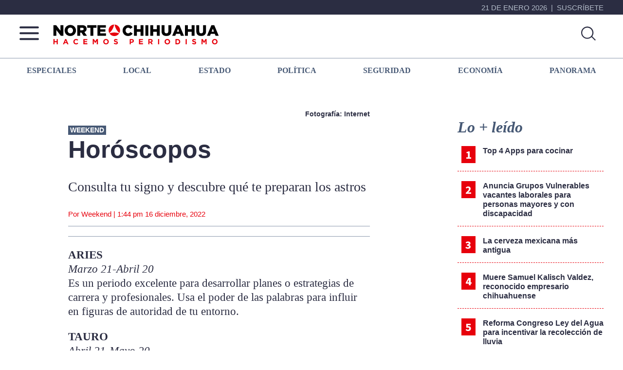

--- FILE ---
content_type: text/html; charset=UTF-8
request_url: https://nortedechihuahua.mx/horoscopos-21/
body_size: 82465
content:
<!DOCTYPE html>
<html lang="es">
<head >
<meta charset="UTF-8" />
<meta name="viewport" content="width=device-width, initial-scale=1" />
<meta property="fb:app_id" content="245103871863891" />
<meta name='robots' content='index, follow, max-image-preview:large, max-snippet:-1, max-video-preview:-1' />

	<!-- This site is optimized with the Yoast SEO plugin v26.6 - https://yoast.com/wordpress/plugins/seo/ -->
	<title>Horóscopos - Norte De Chihuahua</title>
	<link rel="canonical" href="https://nortedechihuahua.mx/horoscopos-21/" />
	<meta property="og:locale" content="es_MX" />
	<meta property="og:type" content="article" />
	<meta property="og:title" content="Horóscopos - Norte De Chihuahua" />
	<meta property="og:description" content="ARIESMarzo 21-Abril 20Es un periodo excelente para desarrollar planes o estrategias de carrera y profesionales. Usa el poder de las palabras para influir en figuras de autoridad de tu entorno. TAUROAbril 21-Mayo 20Viene una semana intensa, incluso puedes tener picos emocionales o cambios inesperados en tu estado de ánimo. Aprovecha esta energía conectar con tu [&hellip;]" />
	<meta property="og:url" content="https://nortedechihuahua.mx/horoscopos-21/" />
	<meta property="og:site_name" content="Norte De Chihuahua" />
	<meta property="article:publisher" content="https://www.facebook.com/nortedechihuahua" />
	<meta property="article:published_time" content="2022-12-16T20:44:58+00:00" />
	<meta property="og:image" content="https://nortedechihuahua.mx/wp-content/uploads/2023/09/chihuahua-social.jpg" />
	<meta property="og:image:width" content="1200" />
	<meta property="og:image:height" content="675" />
	<meta property="og:image:type" content="image/jpeg" />
	<meta name="author" content="Roberto Ramos" />
	<meta name="twitter:card" content="summary_large_image" />
	<script type="application/ld+json" class="yoast-schema-graph">{"@context":"https://schema.org","@graph":[{"@type":"Article","@id":"https://nortedechihuahua.mx/horoscopos-21/#article","isPartOf":{"@id":"https://nortedechihuahua.mx/horoscopos-21/"},"author":{"name":"Roberto Ramos","@id":"https://nortedechihuahua.mx/#/schema/person/54d3229fae267a11b062dea7d3ac2945"},"headline":"Horóscopos","datePublished":"2022-12-16T20:44:58+00:00","mainEntityOfPage":{"@id":"https://nortedechihuahua.mx/horoscopos-21/"},"wordCount":424,"publisher":{"@id":"https://nortedechihuahua.mx/#organization"},"image":{"@id":"https://nortedechihuahua.mx/horoscopos-21/#primaryimage"},"thumbnailUrl":"","articleSection":["Weekend"],"inLanguage":"es"},{"@type":"WebPage","@id":"https://nortedechihuahua.mx/horoscopos-21/","url":"https://nortedechihuahua.mx/horoscopos-21/","name":"Horóscopos - Norte De Chihuahua","isPartOf":{"@id":"https://nortedechihuahua.mx/#website"},"primaryImageOfPage":{"@id":"https://nortedechihuahua.mx/horoscopos-21/#primaryimage"},"image":{"@id":"https://nortedechihuahua.mx/horoscopos-21/#primaryimage"},"thumbnailUrl":"","datePublished":"2022-12-16T20:44:58+00:00","breadcrumb":{"@id":"https://nortedechihuahua.mx/horoscopos-21/#breadcrumb"},"inLanguage":"es","potentialAction":[{"@type":"ReadAction","target":["https://nortedechihuahua.mx/horoscopos-21/"]}]},{"@type":"ImageObject","inLanguage":"es","@id":"https://nortedechihuahua.mx/horoscopos-21/#primaryimage","url":"","contentUrl":""},{"@type":"BreadcrumbList","@id":"https://nortedechihuahua.mx/horoscopos-21/#breadcrumb","itemListElement":[{"@type":"ListItem","position":1,"name":"Home","item":"https://nortedechihuahua.mx/"},{"@type":"ListItem","position":2,"name":"Horóscopos"}]},{"@type":"WebSite","@id":"https://nortedechihuahua.mx/#website","url":"https://nortedechihuahua.mx/","name":"Norte De Chihuahua","description":"Más que noticias, hacemos periodismo","publisher":{"@id":"https://nortedechihuahua.mx/#organization"},"potentialAction":[{"@type":"SearchAction","target":{"@type":"EntryPoint","urlTemplate":"https://nortedechihuahua.mx/?s={search_term_string}"},"query-input":{"@type":"PropertyValueSpecification","valueRequired":true,"valueName":"search_term_string"}}],"inLanguage":"es"},{"@type":"Organization","@id":"https://nortedechihuahua.mx/#organization","name":"Norte De Chihuahua","url":"https://nortedechihuahua.mx/","logo":{"@type":"ImageObject","inLanguage":"es","@id":"https://nortedechihuahua.mx/#/schema/logo/image/","url":"https://nortedechihuahua.mx/wp-content/uploads/2023/09/chihuahua-facebook.jpg","contentUrl":"https://nortedechihuahua.mx/wp-content/uploads/2023/09/chihuahua-facebook.jpg","width":1200,"height":630,"caption":"Norte De Chihuahua"},"image":{"@id":"https://nortedechihuahua.mx/#/schema/logo/image/"},"sameAs":["https://www.facebook.com/nortedechihuahua"]},{"@type":"Person","@id":"https://nortedechihuahua.mx/#/schema/person/54d3229fae267a11b062dea7d3ac2945","name":"Roberto Ramos","image":{"@type":"ImageObject","inLanguage":"es","@id":"https://nortedechihuahua.mx/#/schema/person/image/","url":"https://secure.gravatar.com/avatar/38a11bc135a5bb4dda922c3427141c1334738240a342d7dac1820524f624fb46?s=96&d=mm&r=g","contentUrl":"https://secure.gravatar.com/avatar/38a11bc135a5bb4dda922c3427141c1334738240a342d7dac1820524f624fb46?s=96&d=mm&r=g","caption":"Roberto Ramos"},"url":"https://nortedechihuahua.mx/author/digital-beto/"}]}</script>
	<!-- / Yoast SEO plugin. -->


<link rel='dns-prefetch' href='//ajax.googleapis.com' />
<link rel='dns-prefetch' href='//use.fontawesome.com' />
<link rel='dns-prefetch' href='//fonts.googleapis.com' />
<link href='https://fonts.gstatic.com' crossorigin rel='preconnect' />
<link rel="alternate" type="application/rss+xml" title="Norte De Chihuahua &raquo; Feed" href="https://nortedechihuahua.mx/feed/" />
<script id="wpp-js" src="https://nortedechihuahua.mx/wp-content/plugins/wordpress-popular-posts/assets/js/wpp.min.js?ver=7.3.6" data-sampling="0" data-sampling-rate="100" data-api-url="https://nortedechihuahua.mx/wp-json/wordpress-popular-posts" data-post-id="311912" data-token="8c5334794b" data-lang="0" data-debug="0"></script>
<link rel="alternate" title="oEmbed (JSON)" type="application/json+oembed" href="https://nortedechihuahua.mx/wp-json/oembed/1.0/embed?url=https%3A%2F%2Fnortedechihuahua.mx%2Fhoroscopos-21%2F" />
<link rel="alternate" title="oEmbed (XML)" type="text/xml+oembed" href="https://nortedechihuahua.mx/wp-json/oembed/1.0/embed?url=https%3A%2F%2Fnortedechihuahua.mx%2Fhoroscopos-21%2F&#038;format=xml" />
<style id='wp-img-auto-sizes-contain-inline-css'>
img:is([sizes=auto i],[sizes^="auto," i]){contain-intrinsic-size:3000px 1500px}
/*# sourceURL=wp-img-auto-sizes-contain-inline-css */
</style>
<link rel='stylesheet' id='nortedigital-2022-css' href='https://nortedechihuahua.mx/wp-content/themes/genesis-sample-develop/style.css?ver=15.2' media='all' />
<style id='nortedigital-2022-inline-css'>

		.wp-custom-logo .site-container .custom-logo-link {
			aspect-ratio: 350/0;
		}
		
/*# sourceURL=nortedigital-2022-inline-css */
</style>
<style id='wp-emoji-styles-inline-css'>

	img.wp-smiley, img.emoji {
		display: inline !important;
		border: none !important;
		box-shadow: none !important;
		height: 1em !important;
		width: 1em !important;
		margin: 0 0.07em !important;
		vertical-align: -0.1em !important;
		background: none !important;
		padding: 0 !important;
	}
/*# sourceURL=wp-emoji-styles-inline-css */
</style>
<style id='wp-block-library-inline-css'>
:root{--wp-block-synced-color:#7a00df;--wp-block-synced-color--rgb:122,0,223;--wp-bound-block-color:var(--wp-block-synced-color);--wp-editor-canvas-background:#ddd;--wp-admin-theme-color:#007cba;--wp-admin-theme-color--rgb:0,124,186;--wp-admin-theme-color-darker-10:#006ba1;--wp-admin-theme-color-darker-10--rgb:0,107,160.5;--wp-admin-theme-color-darker-20:#005a87;--wp-admin-theme-color-darker-20--rgb:0,90,135;--wp-admin-border-width-focus:2px}@media (min-resolution:192dpi){:root{--wp-admin-border-width-focus:1.5px}}.wp-element-button{cursor:pointer}:root .has-very-light-gray-background-color{background-color:#eee}:root .has-very-dark-gray-background-color{background-color:#313131}:root .has-very-light-gray-color{color:#eee}:root .has-very-dark-gray-color{color:#313131}:root .has-vivid-green-cyan-to-vivid-cyan-blue-gradient-background{background:linear-gradient(135deg,#00d084,#0693e3)}:root .has-purple-crush-gradient-background{background:linear-gradient(135deg,#34e2e4,#4721fb 50%,#ab1dfe)}:root .has-hazy-dawn-gradient-background{background:linear-gradient(135deg,#faaca8,#dad0ec)}:root .has-subdued-olive-gradient-background{background:linear-gradient(135deg,#fafae1,#67a671)}:root .has-atomic-cream-gradient-background{background:linear-gradient(135deg,#fdd79a,#004a59)}:root .has-nightshade-gradient-background{background:linear-gradient(135deg,#330968,#31cdcf)}:root .has-midnight-gradient-background{background:linear-gradient(135deg,#020381,#2874fc)}:root{--wp--preset--font-size--normal:16px;--wp--preset--font-size--huge:42px}.has-regular-font-size{font-size:1em}.has-larger-font-size{font-size:2.625em}.has-normal-font-size{font-size:var(--wp--preset--font-size--normal)}.has-huge-font-size{font-size:var(--wp--preset--font-size--huge)}.has-text-align-center{text-align:center}.has-text-align-left{text-align:left}.has-text-align-right{text-align:right}.has-fit-text{white-space:nowrap!important}#end-resizable-editor-section{display:none}.aligncenter{clear:both}.items-justified-left{justify-content:flex-start}.items-justified-center{justify-content:center}.items-justified-right{justify-content:flex-end}.items-justified-space-between{justify-content:space-between}.screen-reader-text{border:0;clip-path:inset(50%);height:1px;margin:-1px;overflow:hidden;padding:0;position:absolute;width:1px;word-wrap:normal!important}.screen-reader-text:focus{background-color:#ddd;clip-path:none;color:#444;display:block;font-size:1em;height:auto;left:5px;line-height:normal;padding:15px 23px 14px;text-decoration:none;top:5px;width:auto;z-index:100000}html :where(.has-border-color){border-style:solid}html :where([style*=border-top-color]){border-top-style:solid}html :where([style*=border-right-color]){border-right-style:solid}html :where([style*=border-bottom-color]){border-bottom-style:solid}html :where([style*=border-left-color]){border-left-style:solid}html :where([style*=border-width]){border-style:solid}html :where([style*=border-top-width]){border-top-style:solid}html :where([style*=border-right-width]){border-right-style:solid}html :where([style*=border-bottom-width]){border-bottom-style:solid}html :where([style*=border-left-width]){border-left-style:solid}html :where(img[class*=wp-image-]){height:auto;max-width:100%}:where(figure){margin:0 0 1em}html :where(.is-position-sticky){--wp-admin--admin-bar--position-offset:var(--wp-admin--admin-bar--height,0px)}@media screen and (max-width:600px){html :where(.is-position-sticky){--wp-admin--admin-bar--position-offset:0px}}

/*# sourceURL=wp-block-library-inline-css */
</style><style id='wp-block-archives-inline-css'>
.wp-block-archives{box-sizing:border-box}.wp-block-archives-dropdown label{display:block}
/*# sourceURL=https://nortedechihuahua.mx/wp-includes/blocks/archives/style.min.css */
</style>
<style id='wp-block-categories-inline-css'>
.wp-block-categories{box-sizing:border-box}.wp-block-categories.alignleft{margin-right:2em}.wp-block-categories.alignright{margin-left:2em}.wp-block-categories.wp-block-categories-dropdown.aligncenter{text-align:center}.wp-block-categories .wp-block-categories__label{display:block;width:100%}
/*# sourceURL=https://nortedechihuahua.mx/wp-includes/blocks/categories/style.min.css */
</style>
<style id='wp-block-heading-inline-css'>
h1:where(.wp-block-heading).has-background,h2:where(.wp-block-heading).has-background,h3:where(.wp-block-heading).has-background,h4:where(.wp-block-heading).has-background,h5:where(.wp-block-heading).has-background,h6:where(.wp-block-heading).has-background{padding:1.25em 2.375em}h1.has-text-align-left[style*=writing-mode]:where([style*=vertical-lr]),h1.has-text-align-right[style*=writing-mode]:where([style*=vertical-rl]),h2.has-text-align-left[style*=writing-mode]:where([style*=vertical-lr]),h2.has-text-align-right[style*=writing-mode]:where([style*=vertical-rl]),h3.has-text-align-left[style*=writing-mode]:where([style*=vertical-lr]),h3.has-text-align-right[style*=writing-mode]:where([style*=vertical-rl]),h4.has-text-align-left[style*=writing-mode]:where([style*=vertical-lr]),h4.has-text-align-right[style*=writing-mode]:where([style*=vertical-rl]),h5.has-text-align-left[style*=writing-mode]:where([style*=vertical-lr]),h5.has-text-align-right[style*=writing-mode]:where([style*=vertical-rl]),h6.has-text-align-left[style*=writing-mode]:where([style*=vertical-lr]),h6.has-text-align-right[style*=writing-mode]:where([style*=vertical-rl]){rotate:180deg}
/*# sourceURL=https://nortedechihuahua.mx/wp-includes/blocks/heading/style.min.css */
</style>
<style id='wp-block-latest-comments-inline-css'>
ol.wp-block-latest-comments{box-sizing:border-box;margin-left:0}:where(.wp-block-latest-comments:not([style*=line-height] .wp-block-latest-comments__comment)){line-height:1.1}:where(.wp-block-latest-comments:not([style*=line-height] .wp-block-latest-comments__comment-excerpt p)){line-height:1.8}.has-dates :where(.wp-block-latest-comments:not([style*=line-height])),.has-excerpts :where(.wp-block-latest-comments:not([style*=line-height])){line-height:1.5}.wp-block-latest-comments .wp-block-latest-comments{padding-left:0}.wp-block-latest-comments__comment{list-style:none;margin-bottom:1em}.has-avatars .wp-block-latest-comments__comment{list-style:none;min-height:2.25em}.has-avatars .wp-block-latest-comments__comment .wp-block-latest-comments__comment-excerpt,.has-avatars .wp-block-latest-comments__comment .wp-block-latest-comments__comment-meta{margin-left:3.25em}.wp-block-latest-comments__comment-excerpt p{font-size:.875em;margin:.36em 0 1.4em}.wp-block-latest-comments__comment-date{display:block;font-size:.75em}.wp-block-latest-comments .avatar,.wp-block-latest-comments__comment-avatar{border-radius:1.5em;display:block;float:left;height:2.5em;margin-right:.75em;width:2.5em}.wp-block-latest-comments[class*=-font-size] a,.wp-block-latest-comments[style*=font-size] a{font-size:inherit}
/*# sourceURL=https://nortedechihuahua.mx/wp-includes/blocks/latest-comments/style.min.css */
</style>
<style id='wp-block-latest-posts-inline-css'>
.wp-block-latest-posts{box-sizing:border-box}.wp-block-latest-posts.alignleft{margin-right:2em}.wp-block-latest-posts.alignright{margin-left:2em}.wp-block-latest-posts.wp-block-latest-posts__list{list-style:none}.wp-block-latest-posts.wp-block-latest-posts__list li{clear:both;overflow-wrap:break-word}.wp-block-latest-posts.is-grid{display:flex;flex-wrap:wrap}.wp-block-latest-posts.is-grid li{margin:0 1.25em 1.25em 0;width:100%}@media (min-width:600px){.wp-block-latest-posts.columns-2 li{width:calc(50% - .625em)}.wp-block-latest-posts.columns-2 li:nth-child(2n){margin-right:0}.wp-block-latest-posts.columns-3 li{width:calc(33.33333% - .83333em)}.wp-block-latest-posts.columns-3 li:nth-child(3n){margin-right:0}.wp-block-latest-posts.columns-4 li{width:calc(25% - .9375em)}.wp-block-latest-posts.columns-4 li:nth-child(4n){margin-right:0}.wp-block-latest-posts.columns-5 li{width:calc(20% - 1em)}.wp-block-latest-posts.columns-5 li:nth-child(5n){margin-right:0}.wp-block-latest-posts.columns-6 li{width:calc(16.66667% - 1.04167em)}.wp-block-latest-posts.columns-6 li:nth-child(6n){margin-right:0}}:root :where(.wp-block-latest-posts.is-grid){padding:0}:root :where(.wp-block-latest-posts.wp-block-latest-posts__list){padding-left:0}.wp-block-latest-posts__post-author,.wp-block-latest-posts__post-date{display:block;font-size:.8125em}.wp-block-latest-posts__post-excerpt,.wp-block-latest-posts__post-full-content{margin-bottom:1em;margin-top:.5em}.wp-block-latest-posts__featured-image a{display:inline-block}.wp-block-latest-posts__featured-image img{height:auto;max-width:100%;width:auto}.wp-block-latest-posts__featured-image.alignleft{float:left;margin-right:1em}.wp-block-latest-posts__featured-image.alignright{float:right;margin-left:1em}.wp-block-latest-posts__featured-image.aligncenter{margin-bottom:1em;text-align:center}
/*# sourceURL=https://nortedechihuahua.mx/wp-includes/blocks/latest-posts/style.min.css */
</style>
<style id='wp-block-search-inline-css'>
.wp-block-search__button{margin-left:10px;word-break:normal}.wp-block-search__button.has-icon{line-height:0}.wp-block-search__button svg{height:1.25em;min-height:24px;min-width:24px;width:1.25em;fill:currentColor;vertical-align:text-bottom}:where(.wp-block-search__button){border:1px solid #ccc;padding:6px 10px}.wp-block-search__inside-wrapper{display:flex;flex:auto;flex-wrap:nowrap;max-width:100%}.wp-block-search__label{width:100%}.wp-block-search.wp-block-search__button-only .wp-block-search__button{box-sizing:border-box;display:flex;flex-shrink:0;justify-content:center;margin-left:0;max-width:100%}.wp-block-search.wp-block-search__button-only .wp-block-search__inside-wrapper{min-width:0!important;transition-property:width}.wp-block-search.wp-block-search__button-only .wp-block-search__input{flex-basis:100%;transition-duration:.3s}.wp-block-search.wp-block-search__button-only.wp-block-search__searchfield-hidden,.wp-block-search.wp-block-search__button-only.wp-block-search__searchfield-hidden .wp-block-search__inside-wrapper{overflow:hidden}.wp-block-search.wp-block-search__button-only.wp-block-search__searchfield-hidden .wp-block-search__input{border-left-width:0!important;border-right-width:0!important;flex-basis:0;flex-grow:0;margin:0;min-width:0!important;padding-left:0!important;padding-right:0!important;width:0!important}:where(.wp-block-search__input){appearance:none;border:1px solid #949494;flex-grow:1;font-family:inherit;font-size:inherit;font-style:inherit;font-weight:inherit;letter-spacing:inherit;line-height:inherit;margin-left:0;margin-right:0;min-width:3rem;padding:8px;text-decoration:unset!important;text-transform:inherit}:where(.wp-block-search__button-inside .wp-block-search__inside-wrapper){background-color:#fff;border:1px solid #949494;box-sizing:border-box;padding:4px}:where(.wp-block-search__button-inside .wp-block-search__inside-wrapper) .wp-block-search__input{border:none;border-radius:0;padding:0 4px}:where(.wp-block-search__button-inside .wp-block-search__inside-wrapper) .wp-block-search__input:focus{outline:none}:where(.wp-block-search__button-inside .wp-block-search__inside-wrapper) :where(.wp-block-search__button){padding:4px 8px}.wp-block-search.aligncenter .wp-block-search__inside-wrapper{margin:auto}.wp-block[data-align=right] .wp-block-search.wp-block-search__button-only .wp-block-search__inside-wrapper{float:right}
/*# sourceURL=https://nortedechihuahua.mx/wp-includes/blocks/search/style.min.css */
</style>
<style id='wp-block-group-inline-css'>
.wp-block-group{box-sizing:border-box}:where(.wp-block-group.wp-block-group-is-layout-constrained){position:relative}
/*# sourceURL=https://nortedechihuahua.mx/wp-includes/blocks/group/style.min.css */
</style>
<style id='global-styles-inline-css'>
:root{--wp--preset--aspect-ratio--square: 1;--wp--preset--aspect-ratio--4-3: 4/3;--wp--preset--aspect-ratio--3-4: 3/4;--wp--preset--aspect-ratio--3-2: 3/2;--wp--preset--aspect-ratio--2-3: 2/3;--wp--preset--aspect-ratio--16-9: 16/9;--wp--preset--aspect-ratio--9-16: 9/16;--wp--preset--color--black: #000000;--wp--preset--color--cyan-bluish-gray: #abb8c3;--wp--preset--color--white: #ffffff;--wp--preset--color--pale-pink: #f78da7;--wp--preset--color--vivid-red: #cf2e2e;--wp--preset--color--luminous-vivid-orange: #ff6900;--wp--preset--color--luminous-vivid-amber: #fcb900;--wp--preset--color--light-green-cyan: #7bdcb5;--wp--preset--color--vivid-green-cyan: #00d084;--wp--preset--color--pale-cyan-blue: #8ed1fc;--wp--preset--color--vivid-cyan-blue: #0693e3;--wp--preset--color--vivid-purple: #9b51e0;--wp--preset--color--theme-primary: #0073e5;--wp--preset--color--theme-secondary: #0073e5;--wp--preset--gradient--vivid-cyan-blue-to-vivid-purple: linear-gradient(135deg,rgb(6,147,227) 0%,rgb(155,81,224) 100%);--wp--preset--gradient--light-green-cyan-to-vivid-green-cyan: linear-gradient(135deg,rgb(122,220,180) 0%,rgb(0,208,130) 100%);--wp--preset--gradient--luminous-vivid-amber-to-luminous-vivid-orange: linear-gradient(135deg,rgb(252,185,0) 0%,rgb(255,105,0) 100%);--wp--preset--gradient--luminous-vivid-orange-to-vivid-red: linear-gradient(135deg,rgb(255,105,0) 0%,rgb(207,46,46) 100%);--wp--preset--gradient--very-light-gray-to-cyan-bluish-gray: linear-gradient(135deg,rgb(238,238,238) 0%,rgb(169,184,195) 100%);--wp--preset--gradient--cool-to-warm-spectrum: linear-gradient(135deg,rgb(74,234,220) 0%,rgb(151,120,209) 20%,rgb(207,42,186) 40%,rgb(238,44,130) 60%,rgb(251,105,98) 80%,rgb(254,248,76) 100%);--wp--preset--gradient--blush-light-purple: linear-gradient(135deg,rgb(255,206,236) 0%,rgb(152,150,240) 100%);--wp--preset--gradient--blush-bordeaux: linear-gradient(135deg,rgb(254,205,165) 0%,rgb(254,45,45) 50%,rgb(107,0,62) 100%);--wp--preset--gradient--luminous-dusk: linear-gradient(135deg,rgb(255,203,112) 0%,rgb(199,81,192) 50%,rgb(65,88,208) 100%);--wp--preset--gradient--pale-ocean: linear-gradient(135deg,rgb(255,245,203) 0%,rgb(182,227,212) 50%,rgb(51,167,181) 100%);--wp--preset--gradient--electric-grass: linear-gradient(135deg,rgb(202,248,128) 0%,rgb(113,206,126) 100%);--wp--preset--gradient--midnight: linear-gradient(135deg,rgb(2,3,129) 0%,rgb(40,116,252) 100%);--wp--preset--font-size--small: 12px;--wp--preset--font-size--medium: 20px;--wp--preset--font-size--large: 20px;--wp--preset--font-size--x-large: 42px;--wp--preset--font-size--normal: 18px;--wp--preset--font-size--larger: 24px;--wp--preset--spacing--20: 0.44rem;--wp--preset--spacing--30: 0.67rem;--wp--preset--spacing--40: 1rem;--wp--preset--spacing--50: 1.5rem;--wp--preset--spacing--60: 2.25rem;--wp--preset--spacing--70: 3.38rem;--wp--preset--spacing--80: 5.06rem;--wp--preset--shadow--natural: 6px 6px 9px rgba(0, 0, 0, 0.2);--wp--preset--shadow--deep: 12px 12px 50px rgba(0, 0, 0, 0.4);--wp--preset--shadow--sharp: 6px 6px 0px rgba(0, 0, 0, 0.2);--wp--preset--shadow--outlined: 6px 6px 0px -3px rgb(255, 255, 255), 6px 6px rgb(0, 0, 0);--wp--preset--shadow--crisp: 6px 6px 0px rgb(0, 0, 0);}:where(.is-layout-flex){gap: 0.5em;}:where(.is-layout-grid){gap: 0.5em;}body .is-layout-flex{display: flex;}.is-layout-flex{flex-wrap: wrap;align-items: center;}.is-layout-flex > :is(*, div){margin: 0;}body .is-layout-grid{display: grid;}.is-layout-grid > :is(*, div){margin: 0;}:where(.wp-block-columns.is-layout-flex){gap: 2em;}:where(.wp-block-columns.is-layout-grid){gap: 2em;}:where(.wp-block-post-template.is-layout-flex){gap: 1.25em;}:where(.wp-block-post-template.is-layout-grid){gap: 1.25em;}.has-black-color{color: var(--wp--preset--color--black) !important;}.has-cyan-bluish-gray-color{color: var(--wp--preset--color--cyan-bluish-gray) !important;}.has-white-color{color: var(--wp--preset--color--white) !important;}.has-pale-pink-color{color: var(--wp--preset--color--pale-pink) !important;}.has-vivid-red-color{color: var(--wp--preset--color--vivid-red) !important;}.has-luminous-vivid-orange-color{color: var(--wp--preset--color--luminous-vivid-orange) !important;}.has-luminous-vivid-amber-color{color: var(--wp--preset--color--luminous-vivid-amber) !important;}.has-light-green-cyan-color{color: var(--wp--preset--color--light-green-cyan) !important;}.has-vivid-green-cyan-color{color: var(--wp--preset--color--vivid-green-cyan) !important;}.has-pale-cyan-blue-color{color: var(--wp--preset--color--pale-cyan-blue) !important;}.has-vivid-cyan-blue-color{color: var(--wp--preset--color--vivid-cyan-blue) !important;}.has-vivid-purple-color{color: var(--wp--preset--color--vivid-purple) !important;}.has-black-background-color{background-color: var(--wp--preset--color--black) !important;}.has-cyan-bluish-gray-background-color{background-color: var(--wp--preset--color--cyan-bluish-gray) !important;}.has-white-background-color{background-color: var(--wp--preset--color--white) !important;}.has-pale-pink-background-color{background-color: var(--wp--preset--color--pale-pink) !important;}.has-vivid-red-background-color{background-color: var(--wp--preset--color--vivid-red) !important;}.has-luminous-vivid-orange-background-color{background-color: var(--wp--preset--color--luminous-vivid-orange) !important;}.has-luminous-vivid-amber-background-color{background-color: var(--wp--preset--color--luminous-vivid-amber) !important;}.has-light-green-cyan-background-color{background-color: var(--wp--preset--color--light-green-cyan) !important;}.has-vivid-green-cyan-background-color{background-color: var(--wp--preset--color--vivid-green-cyan) !important;}.has-pale-cyan-blue-background-color{background-color: var(--wp--preset--color--pale-cyan-blue) !important;}.has-vivid-cyan-blue-background-color{background-color: var(--wp--preset--color--vivid-cyan-blue) !important;}.has-vivid-purple-background-color{background-color: var(--wp--preset--color--vivid-purple) !important;}.has-black-border-color{border-color: var(--wp--preset--color--black) !important;}.has-cyan-bluish-gray-border-color{border-color: var(--wp--preset--color--cyan-bluish-gray) !important;}.has-white-border-color{border-color: var(--wp--preset--color--white) !important;}.has-pale-pink-border-color{border-color: var(--wp--preset--color--pale-pink) !important;}.has-vivid-red-border-color{border-color: var(--wp--preset--color--vivid-red) !important;}.has-luminous-vivid-orange-border-color{border-color: var(--wp--preset--color--luminous-vivid-orange) !important;}.has-luminous-vivid-amber-border-color{border-color: var(--wp--preset--color--luminous-vivid-amber) !important;}.has-light-green-cyan-border-color{border-color: var(--wp--preset--color--light-green-cyan) !important;}.has-vivid-green-cyan-border-color{border-color: var(--wp--preset--color--vivid-green-cyan) !important;}.has-pale-cyan-blue-border-color{border-color: var(--wp--preset--color--pale-cyan-blue) !important;}.has-vivid-cyan-blue-border-color{border-color: var(--wp--preset--color--vivid-cyan-blue) !important;}.has-vivid-purple-border-color{border-color: var(--wp--preset--color--vivid-purple) !important;}.has-vivid-cyan-blue-to-vivid-purple-gradient-background{background: var(--wp--preset--gradient--vivid-cyan-blue-to-vivid-purple) !important;}.has-light-green-cyan-to-vivid-green-cyan-gradient-background{background: var(--wp--preset--gradient--light-green-cyan-to-vivid-green-cyan) !important;}.has-luminous-vivid-amber-to-luminous-vivid-orange-gradient-background{background: var(--wp--preset--gradient--luminous-vivid-amber-to-luminous-vivid-orange) !important;}.has-luminous-vivid-orange-to-vivid-red-gradient-background{background: var(--wp--preset--gradient--luminous-vivid-orange-to-vivid-red) !important;}.has-very-light-gray-to-cyan-bluish-gray-gradient-background{background: var(--wp--preset--gradient--very-light-gray-to-cyan-bluish-gray) !important;}.has-cool-to-warm-spectrum-gradient-background{background: var(--wp--preset--gradient--cool-to-warm-spectrum) !important;}.has-blush-light-purple-gradient-background{background: var(--wp--preset--gradient--blush-light-purple) !important;}.has-blush-bordeaux-gradient-background{background: var(--wp--preset--gradient--blush-bordeaux) !important;}.has-luminous-dusk-gradient-background{background: var(--wp--preset--gradient--luminous-dusk) !important;}.has-pale-ocean-gradient-background{background: var(--wp--preset--gradient--pale-ocean) !important;}.has-electric-grass-gradient-background{background: var(--wp--preset--gradient--electric-grass) !important;}.has-midnight-gradient-background{background: var(--wp--preset--gradient--midnight) !important;}.has-small-font-size{font-size: var(--wp--preset--font-size--small) !important;}.has-medium-font-size{font-size: var(--wp--preset--font-size--medium) !important;}.has-large-font-size{font-size: var(--wp--preset--font-size--large) !important;}.has-x-large-font-size{font-size: var(--wp--preset--font-size--x-large) !important;}
/*# sourceURL=global-styles-inline-css */
</style>

<style id='classic-theme-styles-inline-css'>
/*! This file is auto-generated */
.wp-block-button__link{color:#fff;background-color:#32373c;border-radius:9999px;box-shadow:none;text-decoration:none;padding:calc(.667em + 2px) calc(1.333em + 2px);font-size:1.125em}.wp-block-file__button{background:#32373c;color:#fff;text-decoration:none}
/*# sourceURL=/wp-includes/css/classic-themes.min.css */
</style>
<link rel='stylesheet' id='wordpress-popular-posts-css-css' href='https://nortedechihuahua.mx/wp-content/plugins/wordpress-popular-posts/assets/css/wpp.css?ver=7.3.6' media='all' />
<link rel='stylesheet' id='nortedigital-2022-fonts-css' href='https://fonts.googleapis.com/css?family=Source+Sans+Pro:400,400i,600,700&#038;display=swap' media='all' />
<link rel='stylesheet' id='dashicons-css' href='https://nortedechihuahua.mx/wp-includes/css/dashicons.min.css?ver=0d231f6aa3ac07a1acd93e809a36a1aa' media='all' />
<link rel='preload' as='style' id='nota-style-css' href='https://nortedechihuahua.mx/wp-content/themes/genesis-sample-develop/nota.css?ver=3.16' media='all' />
<link rel='stylesheet' id='nota-style-css' href='https://nortedechihuahua.mx/wp-content/themes/genesis-sample-develop/nota.css?ver=3.16' media="print" onload="this.media='all'" />
<link rel='stylesheet' id='nortedigital-2022-gutenberg-css' href='https://nortedechihuahua.mx/wp-content/themes/genesis-sample-develop/lib/gutenberg/front-end.css?ver=15.2' media='all' />
<style id='nortedigital-2022-gutenberg-inline-css'>
.gb-block-post-grid .gb-post-grid-items h2 a:hover {
	color: #0073e5;
}

.site-container .wp-block-button .wp-block-button__link {
	background-color: #0073e5;
}

.wp-block-button .wp-block-button__link:not(.has-background),
.wp-block-button .wp-block-button__link:not(.has-background):focus,
.wp-block-button .wp-block-button__link:not(.has-background):hover {
	color: #ffffff;
}

.site-container .wp-block-button.is-style-outline .wp-block-button__link {
	color: #0073e5;
}

.site-container .wp-block-button.is-style-outline .wp-block-button__link:focus,
.site-container .wp-block-button.is-style-outline .wp-block-button__link:hover {
	color: #2396ff;
}		.site-container .has-small-font-size {
			font-size: 12px;
		}		.site-container .has-normal-font-size {
			font-size: 18px;
		}		.site-container .has-large-font-size {
			font-size: 20px;
		}		.site-container .has-larger-font-size {
			font-size: 24px;
		}		.site-container .has-theme-primary-color,
		.site-container .wp-block-button .wp-block-button__link.has-theme-primary-color,
		.site-container .wp-block-button.is-style-outline .wp-block-button__link.has-theme-primary-color {
			color: #0073e5;
		}

		.site-container .has-theme-primary-background-color,
		.site-container .wp-block-button .wp-block-button__link.has-theme-primary-background-color,
		.site-container .wp-block-pullquote.is-style-solid-color.has-theme-primary-background-color {
			background-color: #0073e5;
		}		.site-container .has-theme-secondary-color,
		.site-container .wp-block-button .wp-block-button__link.has-theme-secondary-color,
		.site-container .wp-block-button.is-style-outline .wp-block-button__link.has-theme-secondary-color {
			color: #0073e5;
		}

		.site-container .has-theme-secondary-background-color,
		.site-container .wp-block-button .wp-block-button__link.has-theme-secondary-background-color,
		.site-container .wp-block-pullquote.is-style-solid-color.has-theme-secondary-background-color {
			background-color: #0073e5;
		}
/*# sourceURL=nortedigital-2022-gutenberg-inline-css */
</style>
<link rel='stylesheet' id='fancybox-css' href='https://nortedechihuahua.mx/wp-content/plugins/easy-fancybox/fancybox/2.2.0/jquery.fancybox.min.css?ver=0d231f6aa3ac07a1acd93e809a36a1aa' media='screen' />
<link rel='stylesheet' id='wp-block-paragraph-css' href='https://nortedechihuahua.mx/wp-includes/blocks/paragraph/style.min.css?ver=0d231f6aa3ac07a1acd93e809a36a1aa' media='all' />
<script src="https://ajax.googleapis.com/ajax/libs/jquery/3.5.1/jquery.min.js?ver=1" id="jquery-js"></script>
<link rel="https://api.w.org/" href="https://nortedechihuahua.mx/wp-json/" /><link rel="alternate" title="JSON" type="application/json" href="https://nortedechihuahua.mx/wp-json/wp/v2/posts/311912" />            <style id="wpp-loading-animation-styles">@-webkit-keyframes bgslide{from{background-position-x:0}to{background-position-x:-200%}}@keyframes bgslide{from{background-position-x:0}to{background-position-x:-200%}}.wpp-widget-block-placeholder,.wpp-shortcode-placeholder{margin:0 auto;width:60px;height:3px;background:#dd3737;background:linear-gradient(90deg,#dd3737 0%,#571313 10%,#dd3737 100%);background-size:200% auto;border-radius:3px;-webkit-animation:bgslide 1s infinite linear;animation:bgslide 1s infinite linear}</style>
            <link rel="pingback" href="https://nortedechihuahua.mx/xmlrpc.php" />
<script>(function(d, s, id) {
var js, fjs = d.getElementsByTagName(s)[0];
if (d.getElementById(id)) return;
js = d.createElement(s); js.id = id;
js.src = "https://connect.facebook.net/es_LA/sdk.js#xfbml=1&version=v3.0";
fjs.parentNode.insertBefore(js, fjs);
}(document, 'script', 'facebook-jssdk'));</script>

<script type='text/javascript' src='https://platform-api.sharethis.com/js/sharethis.js#property=63da9a7e41ab5a001906c1e2&product=sop' async='async'></script>

	<script async src="https://securepubads.g.doubleclick.net/tag/js/gpt.js"></script>
	<script>
    window.googletag = window.googletag || {cmd: []};
    googletag.cmd.push(function(){
    googletag.defineSlot('/64433978/Home_Chihuahua_728X90_1', [728, 90], 'div-gpt-ad-1675785361444-0').addService(googletag.pubads());
    googletag.defineSlot('/64433978/Home_Chihuahua_Movil_320x100_1', [320, 100], 'div-gpt-ad-1749838849624-0').addService(googletag.pubads());
    googletag.defineSlot('/64433978/Home_Chihuahua_728X90_2', [728, 90], 'div-gpt-ad-1676072253080-0').addService(googletag.pubads());
    googletag.defineSlot('/64433978/Home_Chihuahua_728X90_5', [728, 90], 'div-gpt-ad-1680727575864-0').addService(googletag.pubads());
    googletag.defineSlot('/64433978/Nota_Chihuahua_728X90_1', [728, 90], 'div-gpt-ad-1676073443438-0').addService(googletag.pubads());
    googletag.defineSlot('/64433978/Nota_Chihuahua_Movil_320x100_1', [320, 100], 'div-gpt-ad-1749838395951-0').addService(googletag.pubads());
    googletag.defineSlot('/64433978/Seccion_Chihuahua_728X90_1', [728, 90], 'div-gpt-ad-1749836056582-0').addService(googletag.pubads());
    googletag.defineSlot('/64433978/Seccion_Chihuahua_300x600_1', [300, 600], 'div-gpt-ad-1756827086807-0').addService(googletag.pubads());
    googletag.defineSlot('/64433978/Categoria_Chihuahua_Movil_320x100_1', [320, 100], 'div-gpt-ad-1749837467216-0').addService(googletag.pubads());
    googletag.defineSlot('/64433978/Doñamirone_Chihuahua_728X90_1', [728, 90], 'div-gpt-ad-1676073793756-0').addService(googletag.pubads());
    googletag.defineSlot('/64433978/Doñamirone_Nota_Chihuahua_728X90_1', [728, 90], 'div-gpt-ad-1676073903866-0').addService(googletag.pubads());
    googletag.defineSlot('/64433978/Doñamirone_Nota_Chihuahua_300x600', [300, 600], 'div-gpt-ad-1676334998666-0').addService(googletag.pubads());
    googletag.defineSlot('/64433978/Nota_Chihuahua_300x600_1', [300, 600], 'div-gpt-ad-1676394457672-0').addService(googletag.pubads());
    googletag.defineSlot('/64433978/weekend_chihuahua_728x90', [728, 90], 'div-gpt-ad-1677182403164-0').addService(googletag.pubads());
     googletag.defineSlot('/64433978/Portada1_Chihuahua_300x600', [300, 600], 'div-gpt-ad-1683064495761-0').addService(googletag.pubads());
    googletag.defineSlot('/64433978/Portada2_Chihuahua_300x600', [300, 600], 'div-gpt-ad-1681424277192-0').addService(googletag.pubads());
     googletag.defineSlot('/64433978/Portada3_Chihuahua_300x600', [300, 600], 'div-gpt-ad-1718908010557-0').addService(googletag.pubads());
    googletag.defineSlot('/64433978/Portada_Chihuahua_300x250', [300, 250], 'div-gpt-ad-1681424648447-0').addService(googletag.pubads());

    
    googletag.defineSlot('/64433978/Portada1_mobil_300x250', [300, 250], 'div-gpt-ad-1677104866536-0').addService(googletag.pubads());
    
    googletag.defineSlot('/64433978/Portada3_300x600', [300, 600], 'div-gpt-ad-1480630793405-2').addService(googletag.pubads());
    googletag.defineSlot('/64433978/Portada4_300x600', [300, 600], 'div-gpt-ad-1480630793405-3').addService(googletag.pubads());
    googletag.defineSlot('/64433978/Portada5_300x600', [300, 600], 'div-gpt-ad-1490297712818-0').addService(googletag.pubads());
    googletag.defineSlot('/64433978/Home_LB1_728x90', [728, 90], 'div-gpt-ad-1431976030965-0').addService(googletag.pubads());
   
    googletag.defineSlot('/64433978/Home_LB5_728x90', [728, 90], 'div-gpt-ad-1611594840336-0').addService(googletag.pubads());
    googletag.defineSlot('/64433978/Home_LB6_728x90', [728, 90], 'div-gpt-ad-1661445496052-0').addService(googletag.pubads());
    googletag.defineSlot('/64433978/Nota_Norte2_300x600', [300, 600], 'div-gpt-ad-1555612119652-0').addService(googletag.pubads());
    googletag.defineSlot('/64433978/Notas_MR1_300x250', [300, 250], 'div-gpt-ad-1486999984708-0').addService(googletag.pubads());
    googletag.defineSlot('/64433978/Notas_MR2_300x250', [300, 250], 'div-gpt-ad-1487799242214-0').addService(googletag.pubads());
    googletag.defineSlot('/64433978/Home_Movil1_320x100', [320, 100], 'div-gpt-ad-1488833971259-0').addService(googletag.pubads());
    googletag.defineSlot('/64433978/Home_Movil2_320x100', [320, 100], 'div-gpt-ad-1488833971259-1').addService(googletag.pubads());
    googletag.defineSlot('/64433978/Home_Movil3_320x100', [320, 100], 'div-gpt-ad-1488833971259-2').addService(googletag.pubads());
    googletag.defineSlot('/64433978/Home_Movil4_320x100', [320, 100], 'div-gpt-ad-1488833971259-3').addService(googletag.pubads());
    googletag.defineSlot('/64433978/Home_Movil5_320x100', [320, 100], 'div-gpt-ad-1488833971259-4').addService(googletag.pubads());
    googletag.defineSlot('/64433978/Nota_Video_LB1_728x90', [728, 90], 'div-gpt-ad-1488904495548-0').addService(googletag.pubads());
    googletag.defineSlot('/64433978/Nota_Video2_LB1_728x90', [728, 90], 'div-gpt-ad-1488904495548-1').addService(googletag.pubads());
    googletag.defineSlot('/64433978/Nota_Video_Movil_320x100', [320, 100], 'div-gpt-ad-1488906640628-0').addService(googletag.pubads());
    googletag.defineSlot('/64433978/Nota_Video_Movil2_320x100', [320, 100], 'div-gpt-ad-1488906640628-1').addService(googletag.pubads());
    googletag.defineSlot('/64433978/Ndigital_Movil_Articulo_320x100', [320, 100], 'div-gpt-ad-1489607528528-0').addService(googletag.pubads());
    googletag.defineSlot('/64433978/Home_Norte_300x250_2', [300, 250], 'div-gpt-ad-1555629339999-0').addService(googletag.pubads());
    
    googletag.defineSlot('/64433978/Seccion_Norte_300x600_2', [300, 600], 'div-gpt-ad-1555621396431-0').addService(googletag.pubads());
    googletag.defineSlot('/64433978/Norte_Nota_300x250', [300, 250], 'div-gpt-ad-1555627152730-0').addService(googletag.pubads());
    googletag.defineSlot('/64433978/Norte_Nota_300x600', [300, 600], 'div-gpt-ad-1519405720624-0').addService(googletag.pubads());
    googletag.defineSlot('/64433978/Seccion_LB1_728x90', [728, 90], 'div-gpt-ad-1519405720624-2').addService(googletag.pubads());
    googletag.defineSlot('/64433978/Seccion_Norte_300x250', [300, 250], 'div-gpt-ad-1604936296710-0').addService(googletag.pubads());
    googletag.defineSlot('/64433978/Seccion_Norte_728x90_2', [728, 90], 'div-gpt-ad-1719950482453-0').addService(googletag.pubads());
    googletag.defineSlot('/64433978/Donmirone_Home_300x250', [300, 250], 'div-gpt-ad-1613633165220-0').addService(googletag.pubads());
    googletag.defineSlot('/64433978/Donmirone_Home2_300x600', [300, 600], 'div-gpt-ad-1613633344403-0').addService(googletag.pubads());
    googletag.defineSlot('/64433978/Donmirone_Home_300x600', [300, 600], 'div-gpt-ad-1614057087585-0').addService(googletag.pubads());
    googletag.defineSlot('/64433978/Donmirone_Nota_300x250', [300, 250], 'div-gpt-ad-1614058560778-0').addService(googletag.pubads());
    googletag.defineSlot('/64433978/Donmirone_Nota2_300x600', [300, 600], 'div-gpt-ad-1614059828785-0').addService(googletag.pubads());
    
    googletag.pubads().enableLazyLoad({fetchMarginPercent: 0,renderMarginPercent: 100,mobileScaling: 2.0});
    googletag.enableServices();
    googletag.pubads().collapseEmptyDivs();
  	});
	</script>

    <script type='text/javascript'>

    document.addEventListener("contextmenu", function(event){

        event.preventDefault();

    }, false);

    </script>



    <script type='text/javascript'>

    document.addEventListener("contextmenu", function(event){

        event.preventDefault();

    }, false);



    document.addEventListener("copy", function(event){

        // Change the copied text if you want

        event.clipboardData.setData("text/plain", "No se permite copiar el contenido de este sitio web");

        // Prevent the default copy action

        event.preventDefault();

    }, false);

</script>



<link rel="icon" href="https://nortedechihuahua.mx/wp-content/uploads/2023/01/logo-copy-75x75.png" sizes="32x32" />
<link rel="icon" href="https://nortedechihuahua.mx/wp-content/uploads/2023/01/logo-copy.png" sizes="192x192" />
<link rel="apple-touch-icon" href="https://nortedechihuahua.mx/wp-content/uploads/2023/01/logo-copy.png" />
<meta name="msapplication-TileImage" content="https://nortedechihuahua.mx/wp-content/uploads/2023/01/logo-copy.png" />
		<style id="wp-custom-css">
			.postid-343441 .plecap{font-size:20px;}
.entry-content h3{color: var(--azul2);}
		</style>
		</head>
<body data-rsssl=1 class="wp-singular post-template-default single single-post postid-311912 single-format-standard wp-custom-logo wp-embed-responsive wp-theme-genesis wp-child-theme-genesis-sample-develop header-full-width content-sidebar genesis-breadcrumbs-hidden genesis-footer-widgets-hidden no-js first-block-core-paragraph">	<script>
	//<![CDATA[
	(function(){
		var c = document.body.classList;
		c.remove( 'no-js' );
		c.add( 'js' );
	})();
	//]]>
	</script>
	<div class="site-container">    
  <div class='menu-top bazul'>
    <div class='wrap'>     
      <ul>
        <li><p class="firma">21 de Enero&nbsp;2026</p></li>
        <li><a  class="firma" href="https://confirmsubscription.com/h/r/20050098091580AD2540EF23F30FEDED">Suscríbete</a></li>
      </ul>
    </div>
  </div>
<header class="site-header"><div class="wrap">  <a class="menu-header" href="#"></a>
<div class="title-area"><a href="https://nortedechihuahua.mx/" class="custom-logo-link" rel="home"><img src="https://nortedechihuahua.mx/wp-content/uploads/2023/09/NorteChihuahua.svg" class="custom-logo" alt="Norte De Chihuahua" decoding="async" /></a><p class="site-title">Norte De Chihuahua</p><p class="site-description">Más que noticias, hacemos periodismo</p></div>
  <a href="#buscar" id="btn-busqueda">

    <img src="https://nortedechihuahua.mx/wp-content/uploads/2023/07/busqueda.svg" class="lupa" width="30px">
    <img src="https://nortedechihuahua.mx/wp-content/uploads/2023/07/cerrar.svg" class="close" width="30px">

</a>

</div></header><div class="btn-busqueda" style="display:none;"><div class="wrap"><form role="search" method="get" id="searchform" class="searchform" action="https://nortedechihuahua.mx/"><label class="screen-reader-text" for="s"></label><input type="text" value="" name="s" id="s" placeholder="Buscar ..."/><input type="submit" id="searchsubmit" value="Buscar" />

    </form></div></div><nav class="nav-primary" aria-label="Main"><div class="wrap"><ul id="menu-principal" class="menu genesis-nav-menu menu-primary js-superfish"><li id="menu-item-318374" class="menu-item menu-item-type-taxonomy menu-item-object-category menu-item-318374"><a href="https://nortedechihuahua.mx/category/especiales/"><span >Especiales</span></a></li>
<li id="menu-item-313717" class="menu-item menu-item-type-taxonomy menu-item-object-category menu-item-313717"><a href="https://nortedechihuahua.mx/category/local/"><span >Local</span></a></li>
<li id="menu-item-313737" class="menu-item menu-item-type-taxonomy menu-item-object-category menu-item-313737"><a href="https://nortedechihuahua.mx/category/estado/"><span >Estado</span></a></li>
<li id="menu-item-313718" class="menu-item menu-item-type-taxonomy menu-item-object-category menu-item-313718"><a href="https://nortedechihuahua.mx/category/politica/"><span >Política</span></a></li>
<li id="menu-item-313719" class="menu-item menu-item-type-taxonomy menu-item-object-category menu-item-313719"><a href="https://nortedechihuahua.mx/category/policiaca/"><span >Seguridad</span></a></li>
<li id="menu-item-313720" class="menu-item menu-item-type-taxonomy menu-item-object-category menu-item-313720"><a href="https://nortedechihuahua.mx/category/economia/"><span >Economía</span></a></li>
<li id="menu-item-313739" class="menu-item menu-item-type-taxonomy menu-item-object-category menu-item-313739"><a href="https://nortedechihuahua.mx/category/panorama/"><span >Panorama</span></a></li>
</ul></div></nav><div class="site-inner"><div class="content-sidebar-wrap">
    <!-- /64433978/Nota_Chihuahua_728X90_1 -->
	<div id='div-gpt-ad-1676073443438-0' style='height:90px; width:728px;margin: 20px auto 20px;' class="publi_desk">
  		<script>googletag.cmd.push(function() { googletag.display('div-gpt-ad-1676073443438-0'); });</script>
	</div>

    <section class="publi_mobil">
		<!-- /64433978/Nota_Chihuahua_Movil_320x100_1 -->
		<div id='div-gpt-ad-1749838395951-0' style='height:auto; width:320px;margin: 20px auto;padding-bottom: 10px;'>
  			<script>googletag.cmd.push(function() { googletag.display('div-gpt-ad-1749838395951-0'); });</script>
		</div>
    </section>

<main class="content"><article class="post-311912 post type-post status-publish format-standard has-post-thumbnail category-weekend entry" aria-label="Horóscopos"><header class="entry-header"></header>              <p class="fuente_imagen">Fotografía: Internet</p>
          
    
    <style>.plecap{background: #ed1c24;color: #fff;padding: 0.3rem 0.7rem;font-size: 15px;font-weight: 700;margin: 1rem 0;display: inline-block;}</style>

        <span class="plecas weekend">Weekend</span>
    <h1 class="entry-title">Horóscopos</h1>

    <p class="sumario">Consulta tu signo y descubre qué te preparan los astros</p> 
    <p class="entry-meta">Por Weekend | <time class="entry-time">1:44 pm</time> <time class="entry-time">16 diciembre, 2022</time></p>        <div class="sharethis-inline-share-buttons" style="border-bottom: 1px solid #8d99ae;border-top: 1px solid #8d99ae;padding: 10px 0;"></div>
    <div class="entry-content">
<p><strong>ARIES</strong><br><em>Marzo 21-Abril 20</em><br>Es un periodo excelente para desarrollar planes o estrategias de carrera y profesionales. Usa el poder de las palabras para influir en figuras de autoridad de tu entorno.</p>



<p><strong>TAURO</strong><br><em>Abril 21-Mayo 20</em><br>Viene una semana intensa, incluso puedes tener picos emocionales o cambios inesperados en tu estado de ánimo. Aprovecha esta energía conectar con tu interior.</p>



<p><strong>GÉMINIS</strong><br><em>Mayo 21-Junio 20</em><br>Hoy es un día en el que aprendes mucho de ti misma, a través del espejo que son las personas con las que tienes una relación uno a uno: pareja, amigos, socios de trabajo.</p>



<p><strong>CÁNCER</strong><br><em>Junio 21-Julio 22</em><br>Tu ego puede estar especialmente ligado al trabajo que haces, por lo que te sientes orgullosa y más creativa de lo normal. Estás lista para hacerte cargo de un proyecto.</p>



<p><strong>LEO</strong><br><em>Julio 23-Agosto 22</em><br>Estás en una zona de pasión y romance intenso. Por lo que este es un momento en el que las actividades creativas y que te generen un auténtico placer, tienen gran parte de tu atención.</p>



<p><strong>VIRGO</strong><br><em>Agosto 23- Septiembre 22</em><br>Hoy destacas frente a los demás, de manera instintiva sabrás cómo causar una buena impresión. Al final del año es posible que te espere una nueva aventura amorosa.</p>



<p><strong>LIBRA</strong><br><em>Septiembre 23-Octubre 22</em><br>La lealtad y sensibilidad que percibes dentro de tus relaciones personales, son más importantes para ti de lo habitual. Aprovecha el día para explorar nuevas formas de ganar dinero.</p>



<p><strong>ESCORPIÓN</strong><br><em>Octubre 23-Noviembre 21</em><br>Hoy, tu talento para mediar conflictos te puede ayudar a suavizar las diferencias en tu entorno, así que apuesta por tus habilidades diplomáticas. Es un buen día para resolver un problema.</p>



<p><strong>SAGITARIO</strong><br><em>Noviembre 22-Diciembre 21</em><br>Es un día en el que tienes que prestarle mucho tiempo, o cabeza, a tus finanzas. En esta temporada, las conversaciones en tu entorno tienden a ser prácticas en lugar de frívolas.</p>



<p><strong>CAPRICORNIO</strong><br><em>Diciembre 22-Enero 19</em><br>Tus niveles de energía física no están en su mejor momento, considera tomar un descanso. No es el tiempo ideal para impulsar nuevos proyectos, termina los que tienes pendientes.</p>



<p><strong>ACUARIO</strong><br><em>Enero 20-Febrero 18</em><br>Examinas el pasado en busca de respuestas y descubres secretos, así que procura ser más reservada o discreta mientras terminas de encontrar aquello que buscas.</p>



<p><strong>PISCIS</strong><br><em>Febrero 19-Marzo 20</em><br>En este día tu mente está brillante, alerta y activa, tienes la capacidad de generar ideas inusuales e inventivas que se pueden convertir en un nuevo proyecto laboral o personal.</p>
    <a href="https://confirmsubscription.com/h/r/20050098091580AD2540EF23F30FEDED" target="_blank" class="bannerboletin">
        <img src="https://nortedigital.mx/wp-content/uploads/2023/03/boletin.jpg">
    </a>

    <div class="relacionadas">
      <span class="etiqueta relacionadas">Contenido Relacionado</span>
      
    </div>

</div><footer class="entry-footer"></footer></article></main><aside class="sidebar sidebar-primary widget-area" role="complementary" aria-label="Primary Sidebar"><h2 class="genesis-sidebar-title screen-reader-text">Primary Sidebar</h2><section id="block-2" class="widget widget_block widget_search"><div class="widget-wrap"><form role="search" method="get" action="https://nortedechihuahua.mx/" class="wp-block-search__button-outside wp-block-search__text-button wp-block-search"    ><label class="wp-block-search__label" for="wp-block-search__input-1" >Buscar</label><div class="wp-block-search__inside-wrapper" ><input class="wp-block-search__input" id="wp-block-search__input-1" placeholder="" value="" type="search" name="s" required /><button aria-label="Buscar" class="wp-block-search__button wp-element-button" type="submit" >Buscar</button></div></form></div></section>
<section id="block-3" class="widget widget_block"><div class="widget-wrap"><div class="wp-block-group"><div class="wp-block-group__inner-container is-layout-flow wp-block-group-is-layout-flow"><h2 class="wp-block-heading">Entradas recientes</h2><ul class="wp-block-latest-posts__list wp-block-latest-posts"><li><a class="wp-block-latest-posts__post-title" href="https://nortedechihuahua.mx/se-reune-gobernadora-con-titular-de-la-fgr-en-la-ciudad-de-mexico/">Se reúne gobernadora con titular de la FGR en la Ciudad de México</a></li>
<li><a class="wp-block-latest-posts__post-title" href="https://nortedechihuahua.mx/estos-son-los-nombres-de-los-37-capos-extraditados-a-estados-unidos/">Estos son los nombres de los 37 capos extraditados a Estados Unidos</a></li>
<li><a class="wp-block-latest-posts__post-title" href="https://nortedechihuahua.mx/texas-activa-emergencia-por-tormenta-invernal-temperaturas-bajo-cero-y-riesgo-de-hielo-en-carreteras/">Texas activa emergencia por tormenta invernal: temperaturas bajo cero y riesgo de hielo en carreteras</a></li>
<li><a class="wp-block-latest-posts__post-title" href="https://nortedechihuahua.mx/video-avistamientos-en-la-nueva-carretera-bavispe-ncg/">VIDEO: ¡Avistamientos en la nueva carretera Bavispe-NCG!</a></li>
<li><a class="wp-block-latest-posts__post-title" href="https://nortedechihuahua.mx/imputan-a-sujeto-por-vender-en-redes-pornografia-infantil-involucra-a-9-victimas-incluidas-menores/">Imputan a sujeto por vender en redes pornografía infantil; involucra a 9 víctimas, incluidas menores</a></li>
</ul></div></div></div></section>
<section id="block-4" class="widget widget_block"><div class="widget-wrap"><div class="wp-block-group"><div class="wp-block-group__inner-container is-layout-flow wp-block-group-is-layout-flow"><h2 class="wp-block-heading">Comentarios recientes</h2><div class="no-comments wp-block-latest-comments">No hay comentarios que mostrar.</div></div></div></div></section>
<section id="block-5" class="widget widget_block"><div class="widget-wrap"><div class="wp-block-group"><div class="wp-block-group__inner-container is-layout-flow wp-block-group-is-layout-flow"><h2 class="wp-block-heading">Archivos</h2><ul class="wp-block-archives-list wp-block-archives">	<li><a href='https://nortedechihuahua.mx/2026/01/'>enero 2026</a></li>
	<li><a href='https://nortedechihuahua.mx/2025/12/'>diciembre 2025</a></li>
	<li><a href='https://nortedechihuahua.mx/2025/11/'>noviembre 2025</a></li>
	<li><a href='https://nortedechihuahua.mx/2025/10/'>octubre 2025</a></li>
	<li><a href='https://nortedechihuahua.mx/2025/09/'>septiembre 2025</a></li>
	<li><a href='https://nortedechihuahua.mx/2025/08/'>agosto 2025</a></li>
	<li><a href='https://nortedechihuahua.mx/2025/07/'>julio 2025</a></li>
	<li><a href='https://nortedechihuahua.mx/2025/06/'>junio 2025</a></li>
	<li><a href='https://nortedechihuahua.mx/2025/05/'>mayo 2025</a></li>
	<li><a href='https://nortedechihuahua.mx/2025/04/'>abril 2025</a></li>
	<li><a href='https://nortedechihuahua.mx/2025/03/'>marzo 2025</a></li>
	<li><a href='https://nortedechihuahua.mx/2025/02/'>febrero 2025</a></li>
	<li><a href='https://nortedechihuahua.mx/2025/01/'>enero 2025</a></li>
	<li><a href='https://nortedechihuahua.mx/2024/12/'>diciembre 2024</a></li>
	<li><a href='https://nortedechihuahua.mx/2024/11/'>noviembre 2024</a></li>
	<li><a href='https://nortedechihuahua.mx/2024/10/'>octubre 2024</a></li>
	<li><a href='https://nortedechihuahua.mx/2024/09/'>septiembre 2024</a></li>
	<li><a href='https://nortedechihuahua.mx/2024/08/'>agosto 2024</a></li>
	<li><a href='https://nortedechihuahua.mx/2024/07/'>julio 2024</a></li>
	<li><a href='https://nortedechihuahua.mx/2024/06/'>junio 2024</a></li>
	<li><a href='https://nortedechihuahua.mx/2024/05/'>mayo 2024</a></li>
	<li><a href='https://nortedechihuahua.mx/2024/04/'>abril 2024</a></li>
	<li><a href='https://nortedechihuahua.mx/2024/03/'>marzo 2024</a></li>
	<li><a href='https://nortedechihuahua.mx/2024/02/'>febrero 2024</a></li>
	<li><a href='https://nortedechihuahua.mx/2024/01/'>enero 2024</a></li>
	<li><a href='https://nortedechihuahua.mx/2023/12/'>diciembre 2023</a></li>
	<li><a href='https://nortedechihuahua.mx/2023/11/'>noviembre 2023</a></li>
	<li><a href='https://nortedechihuahua.mx/2023/10/'>octubre 2023</a></li>
	<li><a href='https://nortedechihuahua.mx/2023/09/'>septiembre 2023</a></li>
	<li><a href='https://nortedechihuahua.mx/2023/08/'>agosto 2023</a></li>
	<li><a href='https://nortedechihuahua.mx/2023/07/'>julio 2023</a></li>
	<li><a href='https://nortedechihuahua.mx/2023/06/'>junio 2023</a></li>
	<li><a href='https://nortedechihuahua.mx/2023/05/'>mayo 2023</a></li>
	<li><a href='https://nortedechihuahua.mx/2023/04/'>abril 2023</a></li>
	<li><a href='https://nortedechihuahua.mx/2023/03/'>marzo 2023</a></li>
	<li><a href='https://nortedechihuahua.mx/2023/02/'>febrero 2023</a></li>
	<li><a href='https://nortedechihuahua.mx/2023/01/'>enero 2023</a></li>
	<li><a href='https://nortedechihuahua.mx/2022/12/'>diciembre 2022</a></li>
</ul></div></div></div></section>
<section id="block-6" class="widget widget_block"><div class="widget-wrap"><div class="wp-block-group"><div class="wp-block-group__inner-container is-layout-flow wp-block-group-is-layout-flow"><h2 class="wp-block-heading">Categorías</h2><ul class="wp-block-categories-list wp-block-categories">	<li class="cat-item cat-item-1424"><a href="https://nortedechihuahua.mx/category/analisis-y-opinion/">Análisis y opinión</a>
</li>
	<li class="cat-item cat-item-87"><a href="https://nortedechihuahua.mx/category/cancha/">Cancha</a>
</li>
	<li class="cat-item cat-item-1419"><a href="https://nortedechihuahua.mx/category/videos/circo-de-las-parodias/">Circo de las parodias</a>
</li>
	<li class="cat-item cat-item-18"><a href="https://nortedechihuahua.mx/category/economia/">Economía</a>
</li>
	<li class="cat-item cat-item-1425"><a href="https://nortedechihuahua.mx/category/especiales/">Especiales</a>
</li>
	<li class="cat-item cat-item-863"><a href="https://nortedechihuahua.mx/category/estado/">Estado</a>
</li>
	<li class="cat-item cat-item-198"><a href="https://nortedechihuahua.mx/category/fama/">Fama</a>
</li>
	<li class="cat-item cat-item-643"><a href="https://nortedechihuahua.mx/category/local/">Local</a>
</li>
	<li class="cat-item cat-item-387"><a href="https://nortedechihuahua.mx/category/mundo-raro/">Mundo Raro</a>
</li>
	<li class="cat-item cat-item-398"><a href="https://nortedechihuahua.mx/category/panorama/">Panorama</a>
</li>
	<li class="cat-item cat-item-2"><a href="https://nortedechihuahua.mx/category/politica/">Política</a>
</li>
	<li class="cat-item cat-item-755"><a href="https://nortedechihuahua.mx/category/policiaca/">Seguridad</a>
</li>
	<li class="cat-item cat-item-1"><a href="https://nortedechihuahua.mx/category/sin-categoria/">Sin categoría</a>
</li>
	<li class="cat-item cat-item-1101"><a href="https://nortedechihuahua.mx/category/videos/">Videos</a>
</li>
	<li class="cat-item cat-item-752"><a href="https://nortedechihuahua.mx/category/weekend/">Weekend</a>
</li>
</ul></div></div></div></section>

    
      <!-- /64433978/Nota_Chihuahua_300x600_1 -->
      <div id='div-gpt-ad-1676394457672-0' style='height:600px; width:300px;margin: 0px auto 20px;'>
      <script> googletag.cmd.push(function() { googletag.display('div-gpt-ad-1676394457672-0'); });</script>
      </div>

        
        <section class="masleido">

        <h2>Lo + leído</h2><div class="wpp-shortcode"><script type="application/json" data-id="wpp-shortcode-inline-js">{"title":"Lo + le\u00eddo","limit":"5","offset":0,"range":"custom","time_quantity":"1","time_unit":"hour","freshness":false,"order_by":"views","post_type":"post,page,donamirone","pid":"","exclude":"","cat":"","taxonomy":"category","term_id":"","author":"","shorten_title":{"active":false,"length":0,"words":false},"post-excerpt":{"active":false,"length":0,"keep_format":false,"words":false},"thumbnail":{"active":false,"build":"manual","width":0,"height":0},"rating":false,"stats_tag":{"comment_count":false,"views":false,"author":false,"date":{"active":false,"format":"F j, Y"},"category":false,"taxonomy":{"active":false,"name":"category"}},"markup":{"custom_html":true,"wpp-start":"<ul class=\"wpp-list\">","wpp-end":"<\/ul>","title-start":"<h2>","title-end":"<\/h2>","post-html":"<li class=\"{current_class}\">{thumb} {title} <span class=\"wpp-meta post-stats\">{stats}<\/span><p class=\"wpp-excerpt\">{excerpt}<\/p><\/li>"},"theme":{"name":""}}</script><div class="wpp-shortcode-placeholder"></div></div>
        
        </section>



        <section class="terecomendamos">

            <h2>Te Recomendamos</h2>

                <ul>

                    
                        <li><a href="https://nortedechihuahua.mx/usan-identidad-de-funcionario-policiaco-para-posible-engano-cibernetico-alerta-sspe/">

                            Usan identidad de funcionario policiaco para posible engaño cibernético, alerta SSPE
                            </a>

                        </li>

        
                        <li><a href="https://nortedechihuahua.mx/el-crimen-organizado-caza-menores-en-chihuahua-advierte-ong/">

                            El crimen organizado caza menores en Chihuahua, advierte ONG
                            </a>

                        </li>

        
                        <li><a href="https://nortedechihuahua.mx/no-somos-colonia-de-nadie-sheinbaum-defiende-la-soberania-nacional/">

                            “No somos colonia de nadie”: Sheinbaum defiende la soberanía nacional
                            </a>

                        </li>

        
                        <li><a href="https://nortedechihuahua.mx/fiscalia-anticorrupcion-acusa-al-juez-federal-de-actuar-de-manera-furtiva-en-el-caso-javier-corral/">

                            Fiscalía Anticorrupción acusa al juez federal de actuar “de manera furtiva” en el caso Javier Corral
                            </a>

                        </li>

        
                </ul>

        </section>



                            <div class="imp" style="margin-bottom: 1rem;">
                <a href="https://issuu.com/weekend.mx/docs/weekend_456_enero_2026/1?ff">
                                <img src="https://nortedechihuahua.mx/wp-content/uploads/2025/12/week456.jpg" alt="" width="300" height="331" loading="lazy"/>
                                </a>
                </div>

                <!-- /64433978/Nota_Norte2_300x600 -->
                <div id='div-gpt-ad-1555612119652-0' style='height:600px; width:300px;margin: 0px auto 20px;display: none;'>
                <script> googletag.cmd.push(function() { googletag.display('div-gpt-ad-1555612119652-0'); });</script>
                </div>

                <!-- /64433978/Norte_Nota_300x250 
                <div id='div-gpt-ad-1555627152730-0' style='height:250px; width:300px;;margin: 0px auto 20px;'>
                <script> googletag.cmd.push(function() { googletag.display('div-gpt-ad-1555627152730-0'); });</script>
                </div> -->

                
               

            </aside></div>
<section id="dinamico" class="home-content">
  <div class="wrap" id="videotecanota">
    <span class="secciones multimedia videoteca">Videos</span>
     <div class="swiper"> 
        <div class="swiper-wrapper">
                <div class="swiper-slide"> 
            <article>
                <a href="https://nortedechihuahua.mx/la-tromba-que-removio-hasta-los-muertos/">
                    <div>
                    <img src="/wp-content/themes/genesis-sample-develop/images/icono_play.svg" alt="" width="90" class="play">                
                    <img width="792" height="445" src="https://nortedechihuahua.mx/wp-content/uploads/2025/07/panteon-inundado.jpeg-2-792x445.jpeg" class="attachment-Videoteca size-Videoteca wp-post-image" alt="" decoding="async" loading="lazy" srcset="https://nortedechihuahua.mx/wp-content/uploads/2025/07/panteon-inundado.jpeg-2-792x445.jpeg 792w, https://nortedechihuahua.mx/wp-content/uploads/2025/07/panteon-inundado.jpeg-2-300x169.jpeg 300w, https://nortedechihuahua.mx/wp-content/uploads/2025/07/panteon-inundado.jpeg-2-1024x576.jpeg 1024w, https://nortedechihuahua.mx/wp-content/uploads/2025/07/panteon-inundado.jpeg-2-768x432.jpeg 768w, https://nortedechihuahua.mx/wp-content/uploads/2025/07/panteon-inundado.jpeg-2-163x92.jpeg 163w, https://nortedechihuahua.mx/wp-content/uploads/2025/07/panteon-inundado.jpeg-2.jpeg 1280w" sizes="auto, (max-width: 792px) 100vw, 792px" />                    </div>
                    <h2>La tromba que removió hasta los muertos</h2>
                    <p class="fuente">1 julio, 2025</p>
                </a>
            </article>
        </div>

                    <div class="swiper-slide"> 
            <article>
                <a href="https://nortedechihuahua.mx/despues-de-la-tempestad/">
                    <div>
                    <img src="/wp-content/themes/genesis-sample-develop/images/icono_play.svg" alt="" width="90" class="play">                
                    <img width="792" height="445" src="https://nortedechihuahua.mx/wp-content/uploads/2024/09/lluvias-792x445.png" class="attachment-Videoteca size-Videoteca wp-post-image" alt="" decoding="async" loading="lazy" srcset="https://nortedechihuahua.mx/wp-content/uploads/2024/09/lluvias-792x445.png 792w, https://nortedechihuahua.mx/wp-content/uploads/2024/09/lluvias-163x92.png 163w" sizes="auto, (max-width: 792px) 100vw, 792px" />                    </div>
                    <h2>Después de la tempestad …</h2>
                    <p class="fuente">24 septiembre, 2024</p>
                </a>
            </article>
        </div>

                    <div class="swiper-slide"> 
            <article>
                <a href="https://nortedechihuahua.mx/sigue-aqui-en-vivo-el-ultimo-infome-de-gobierno-del-presidente-andres-manuel-lopez-obrador/">
                    <div>
                    <img src="/wp-content/themes/genesis-sample-develop/images/icono_play.svg" alt="" width="90" class="play">                
                    <img width="792" height="445" src="https://nortedechihuahua.mx/wp-content/uploads/2024/09/amlo-792x445.jpg" class="attachment-Videoteca size-Videoteca wp-post-image" alt="" decoding="async" loading="lazy" srcset="https://nortedechihuahua.mx/wp-content/uploads/2024/09/amlo-792x445.jpg 792w, https://nortedechihuahua.mx/wp-content/uploads/2024/09/amlo-163x92.jpg 163w" sizes="auto, (max-width: 792px) 100vw, 792px" />                    </div>
                    <h2>Sigue aquí en vivo el último informe de gobierno del presidente Andrés Manuel López Obrador</h2>
                    <p class="fuente">1 septiembre, 2024</p>
                </a>
            </article>
        </div>

                    <div class="swiper-slide"> 
            <article>
                <a href="https://nortedechihuahua.mx/los-peces-muertos-de-la-laguna-de-bustillos/">
                    <div>
                    <img src="/wp-content/themes/genesis-sample-develop/images/icono_play.svg" alt="" width="90" class="play">                
                    <img width="702" height="445" src="https://nortedechihuahua.mx/wp-content/uploads/2024/06/laguna-de-bustillos-1-702x526-1-702x445.jpg" class="attachment-Videoteca size-Videoteca wp-post-image" alt="" decoding="async" loading="lazy" />                    </div>
                    <h2>Los peces muertos de la laguna de Bustillos</h2>
                    <p class="fuente">27 junio, 2024</p>
                </a>
            </article>
        </div>

                    <div class="swiper-slide"> 
            <article>
                <a href="https://nortedechihuahua.mx/ante-la-tragedia-unen-fuerzas/">
                    <div>
                    <img src="/wp-content/themes/genesis-sample-develop/images/icono_play.svg" alt="" width="90" class="play">                
                    <img width="792" height="445" src="https://nortedechihuahua.mx/wp-content/uploads/2024/06/simulacro-14-792x445.jpg" class="attachment-Videoteca size-Videoteca wp-post-image" alt="" decoding="async" loading="lazy" srcset="https://nortedechihuahua.mx/wp-content/uploads/2024/06/simulacro-14-792x445.jpg 792w, https://nortedechihuahua.mx/wp-content/uploads/2024/06/simulacro-14-163x92.jpg 163w" sizes="auto, (max-width: 792px) 100vw, 792px" />                    </div>
                    <h2>Ante la tragedia unen fuerzas </h2>
                    <p class="fuente">25 junio, 2024</p>
                </a>
            </article>
        </div>

                    <div class="swiper-slide"> 
            <article>
                <a href="https://nortedechihuahua.mx/chapuzon-en-el-dia-de-san-juan/">
                    <div>
                    <img src="/wp-content/themes/genesis-sample-develop/images/icono_play.svg" alt="" width="90" class="play">                
                    <img width="792" height="445" src="https://nortedechihuahua.mx/wp-content/uploads/2023/11/lluvias-1-792x445.jpeg" class="attachment-Videoteca size-Videoteca wp-post-image" alt="" decoding="async" loading="lazy" srcset="https://nortedechihuahua.mx/wp-content/uploads/2023/11/lluvias-1-792x445.jpeg 792w, https://nortedechihuahua.mx/wp-content/uploads/2023/11/lluvias-1-163x92.jpeg 163w" sizes="auto, (max-width: 792px) 100vw, 792px" />                    </div>
                    <h2>Chapuzón en el día de San Juan</h2>
                    <p class="fuente">24 junio, 2024</p>
                </a>
            </article>
        </div>

        
    </div>

        <div class="swiper-button-nextmh"><i class="fa-sharp fa-solid fa-arrow-right"></i></div>

        <div class="swiper-button-prevmh"><i class="fa-sharp fa-solid fa-arrow-left"></i></div>

    </div>

  </div>

</section>

		<div style="background: #363951;padding: 1rem 0;">
		<!-- /64433978/Seccion_Norte_728x90_2 -->
		<div id='div-gpt-ad-1719950482453-0' style='height:90px; width:728px;margin: 0rem auto;' class="publi_desk">
  		<script>googletag.cmd.push(function() { googletag.display('div-gpt-ad-1719950482453-0'); });</script>
		</div>
		</div>
	</div><footer class="site-footer"><div class="wrap"><p> ® TODOS LOS DERECHOS RESERVADOS DE NORTE DE CHIHUAHUA &nbsp;2026&nbsp; CHIHUAHUA, CHIH. MEX.</p><link rel="stylesheet" href="https://cdn.jsdelivr.net/npm/swiper@8/swiper-bundle.min.css"/>
<script src="https://cdn.jsdelivr.net/npm/swiper@8/swiper-bundle.min.js"></script>
<script>
  $(document).ready(function() {
    const swiper = new Swiper('.swiper', {
  // Optional parameters
  direction: 'horizontal',
  loop: true,
  slidesPerView: 3,
  spaceBetween: 60,
  freeMode: false,

   breakpoints: {
    // when window width is >= 320px
    320: {
      slidesPerView: 1,
      spaceBetween: 20
    },

    // when window width is >= 480px
    480: {
      slidesPerView: 2,
      spaceBetween: 30
    },

    // when window width is >= 640px
    640: {
      slidesPerView: 3,
      spaceBetween: 40
    }
  },

    // Navigation arrows
  navigation: {
    nextEl: '.swiper-button-nextmh',
    prevEl: '.swiper-button-prevmh',
  },
});
    });
</script>
<!-- Google tag (gtag.js) -->
<script async src="https://www.googletagmanager.com/gtag/js?id=G-ZGRDK0S20G"></script>
<script>
  window.dataLayer = window.dataLayer || [];
  function gtag(){dataLayer.push(arguments);}
  gtag('js', new Date());

  gtag('config', 'G-ZGRDK0S20G');
</script>


<script async>(function(){var WebP=new Image();WebP.onload=WebP.onerror=function(){

if(WebP.height!=2){var sc=document.createElement('script');sc.type='text/javascript';sc.async=true;

var s=document.getElementsByTagName('script')[0];sc.src='wp-content/themes/jemma-2018/js/webpjs-0.0.2.min.js';s.parentNode.insertBefore(sc,s);}};

WebP.src='[data-uri]';})();</script>

<script type="text/javascript" defer>
$(document).ready(function() {
$('#btn-busqueda').click(function() {
  $('.btn-busqueda').fadeToggle('slow');
  $('#btn-busqueda').toggleClass( "active" );
  return false;
});
});
</script> 

</div></footer>
    <div class="overlay-navside"></div>

    <div class="navside menu-side">

        <a href="https://nortedigital.mx/"><img src="https://nortedechihuahua.mx/wp-content/themes/genesis-sample-develop/images/Logo_Norte_Gris.svg" class="logo_menu"></a>

        <div class="menu-sider-container"><ul id="menu-sider" class="menu"><li id="menu-item-318375" class="menu-item menu-item-type-taxonomy menu-item-object-category menu-item-318375"><a href="https://nortedechihuahua.mx/category/especiales/">Especiales</a></li>
<li id="menu-item-339835" class="menu-item menu-item-type-post_type menu-item-object-page menu-item-339835"><a href="https://nortedechihuahua.mx/investigaciones/">Investigaciones</a></li>
<li id="menu-item-313724" class="menu-item menu-item-type-taxonomy menu-item-object-category menu-item-313724"><a href="https://nortedechihuahua.mx/category/videos/">Videos</a></li>
<li id="menu-item-313725" class="iconos secciones menu-item menu-item-type-custom menu-item-object-custom menu-item-313725"><a href="#">Secciones</a></li>
<li id="menu-item-313728" class="menu-item menu-item-type-taxonomy menu-item-object-category menu-item-313728"><a href="https://nortedechihuahua.mx/category/local/">Local</a></li>
<li id="menu-item-313726" class="menu-item menu-item-type-taxonomy menu-item-object-category menu-item-313726"><a href="https://nortedechihuahua.mx/category/estado/">Estado</a></li>
<li id="menu-item-313735" class="menu-item menu-item-type-taxonomy menu-item-object-category menu-item-313735"><a href="https://nortedechihuahua.mx/category/politica/">Política</a></li>
<li id="menu-item-313729" class="menu-item menu-item-type-taxonomy menu-item-object-category menu-item-313729"><a href="https://nortedechihuahua.mx/category/policiaca/">Seguridad</a></li>
<li id="menu-item-313733" class="menu-item menu-item-type-taxonomy menu-item-object-category menu-item-313733"><a href="https://nortedechihuahua.mx/category/economia/">Economía</a></li>
<li id="menu-item-313727" class="menu-item menu-item-type-taxonomy menu-item-object-category menu-item-313727"><a href="https://nortedechihuahua.mx/category/panorama/">Panorama</a></li>
<li id="menu-item-319077" class="menu-item menu-item-type-taxonomy menu-item-object-category menu-item-319077"><a href="https://nortedechihuahua.mx/category/mundo-raro/">Mundo Raro</a></li>
<li id="menu-item-313730" class="menu-item menu-item-type-taxonomy menu-item-object-category menu-item-313730"><a href="https://nortedechihuahua.mx/category/fama/">Fama</a></li>
<li id="menu-item-313731" class="menu-item menu-item-type-taxonomy menu-item-object-category menu-item-313731"><a href="https://nortedechihuahua.mx/category/cancha/">Cancha</a></li>
</ul></div>
        <a class="ssm-toggle-nav close2" href="#"><i class="fa-solid fa-circle-xmark"></i></a>

    </div>

</div><script type="speculationrules">
{"prefetch":[{"source":"document","where":{"and":[{"href_matches":"/*"},{"not":{"href_matches":["/wp-*.php","/wp-admin/*","/wp-content/uploads/*","/wp-content/*","/wp-content/plugins/*","/wp-content/themes/genesis-sample-develop/*","/wp-content/themes/genesis/*","/*\\?(.+)"]}},{"not":{"selector_matches":"a[rel~=\"nofollow\"]"}},{"not":{"selector_matches":".no-prefetch, .no-prefetch a"}}]},"eagerness":"conservative"}]}
</script>
<script src="https://nortedechihuahua.mx/wp-content/themes/genesis/lib/js/skip-links.min.js?ver=3.6.1" id="skip-links-js"></script>
<script src="https://nortedechihuahua.mx/wp-content/themes/genesis-sample-develop/js/menu.js?ver=0d231f6aa3ac07a1acd93e809a36a1aa&#039; async=&#039;async" id="menujs-js"></script>
<script src="https://use.fontawesome.com/releases/v6.1.1/js/all.js?ver=0d231f6aa3ac07a1acd93e809a36a1aa&#039; async=&#039;async" id="fontajs-js"></script>
<script src="https://nortedechihuahua.mx/wp-content/plugins/easy-fancybox/vendor/purify.min.js?ver=0d231f6aa3ac07a1acd93e809a36a1aa" id="fancybox-purify-js"></script>
<script id="jquery-fancybox-js-extra">
var efb_i18n = {"close":"Close","next":"Next","prev":"Previous","startSlideshow":"Start slideshow","toggleSize":"Toggle size"};
//# sourceURL=jquery-fancybox-js-extra
</script>
<script src="https://nortedechihuahua.mx/wp-content/plugins/easy-fancybox/fancybox/2.2.0/jquery.fancybox.min.js?ver=0d231f6aa3ac07a1acd93e809a36a1aa" id="jquery-fancybox-js"></script>
<script id="jquery-fancybox-js-after">
var fb_timeout,fb_opts={"autoScale":true,"showCloseButton":true,"margin":20,"pixelRatio":1,"centerOnScroll":false,"enableEscapeButton":true,"closeBtn":true,"overlayShow":true,"hideOnOverlayClick":true,"disableCoreLightbox":true,"enableBlockControls":true,"fancybox_openBlockControls":true},
easy_fancybox_handler=easy_fancybox_handler||function(){
jQuery([".nolightbox","a.wp-block-fileesc_html__button","a.pin-it-button","a[href*='pinterest.com\/pin\/create']","a[href*='facebook.com\/share']","a[href*='twitter.com\/share']"].join(',')).addClass('nofancybox');
jQuery('a.fancybox-close').on('click',function(e){e.preventDefault();jQuery.fancybox.close()});
/* IMG */
						var unlinkedImageBlocks=jQuery(".wp-block-image > img:not(.nofancybox,figure.nofancybox>img)");
						unlinkedImageBlocks.wrap(function() {
							var href = jQuery( this ).attr( "src" );
							return "<a href='" + href + "'></a>";
						});
var fb_IMG_select=jQuery('a[href*=".jpg" i]:not(.nofancybox,li.nofancybox>a,figure.nofancybox>a),area[href*=".jpg" i]:not(.nofancybox),a[href*=".png" i]:not(.nofancybox,li.nofancybox>a,figure.nofancybox>a),area[href*=".png" i]:not(.nofancybox),a[href*=".webp" i]:not(.nofancybox,li.nofancybox>a,figure.nofancybox>a),area[href*=".webp" i]:not(.nofancybox),a[href*=".jpeg" i]:not(.nofancybox,li.nofancybox>a,figure.nofancybox>a),area[href*=".jpeg" i]:not(.nofancybox)');
fb_IMG_select.addClass('fancybox image');
var fb_IMG_sections=jQuery('.gallery,.wp-block-gallery,.tiled-gallery,.wp-block-jetpack-tiled-gallery,.ngg-galleryoverview,.ngg-imagebrowser,.nextgen_pro_blog_gallery,.nextgen_pro_film,.nextgen_pro_horizontal_filmstrip,.ngg-pro-masonry-wrapper,.ngg-pro-mosaic-container,.nextgen_pro_sidescroll,.nextgen_pro_slideshow,.nextgen_pro_thumbnail_grid,.tiled-gallery');
fb_IMG_sections.each(function(){jQuery(this).find(fb_IMG_select).attr('data-fancybox-group','gallery-'+fb_IMG_sections.index(this));});
jQuery('a.fancybox,area.fancybox,.fancybox>a').fancybox(jQuery.extend(true,{},fb_opts,{"type":"image","transition":"elastic","transitionIn":"elastic","transitionOut":"elastic","opacity":false,"hideOnContentClick":false,"titleShow":true,"titleFromAlt":true,"showNavArrows":true,"enableKeyboardNav":true,"cyclic":false,"mouseWheel":false,"openEffect":"elastic","closeEffect":"elastic","closeClick":false,"arrows":true,"loop":false,"helpers":{"title":{"type":"over"}},"beforeShow":function(){var alt=DOMPurify.sanitize(this.element.find('img').attr('alt'));this.inner.find('img').attr('alt',alt);this.title=DOMPurify.sanitize(this.title)||alt;}}));};
jQuery(easy_fancybox_handler);jQuery(document).on('post-load',easy_fancybox_handler);

//# sourceURL=jquery-fancybox-js-after
</script>
<script id="genesis-sample-develop-responsive-menu-js-extra">
var genesis_responsive_menu = {"mainMenu":"Menu","menuIconClass":"dashicons-before dashicons-menu","subMenu":"Submenu","subMenuIconClass":"dashicons-before dashicons-arrow-down-alt2","menuClasses":{"others":[".nav-primary"]}};
//# sourceURL=genesis-sample-develop-responsive-menu-js-extra
</script>
<script src="https://nortedechihuahua.mx/wp-content/themes/genesis/lib/js/menu/responsive-menus.min.js?ver=1.1.3" id="genesis-sample-develop-responsive-menu-js"></script>
<script id="wp-emoji-settings" type="application/json">
{"baseUrl":"https://s.w.org/images/core/emoji/17.0.2/72x72/","ext":".png","svgUrl":"https://s.w.org/images/core/emoji/17.0.2/svg/","svgExt":".svg","source":{"concatemoji":"https://nortedechihuahua.mx/wp-includes/js/wp-emoji-release.min.js?ver=0d231f6aa3ac07a1acd93e809a36a1aa"}}
</script>
<script type="module">
/*! This file is auto-generated */
const a=JSON.parse(document.getElementById("wp-emoji-settings").textContent),o=(window._wpemojiSettings=a,"wpEmojiSettingsSupports"),s=["flag","emoji"];function i(e){try{var t={supportTests:e,timestamp:(new Date).valueOf()};sessionStorage.setItem(o,JSON.stringify(t))}catch(e){}}function c(e,t,n){e.clearRect(0,0,e.canvas.width,e.canvas.height),e.fillText(t,0,0);t=new Uint32Array(e.getImageData(0,0,e.canvas.width,e.canvas.height).data);e.clearRect(0,0,e.canvas.width,e.canvas.height),e.fillText(n,0,0);const a=new Uint32Array(e.getImageData(0,0,e.canvas.width,e.canvas.height).data);return t.every((e,t)=>e===a[t])}function p(e,t){e.clearRect(0,0,e.canvas.width,e.canvas.height),e.fillText(t,0,0);var n=e.getImageData(16,16,1,1);for(let e=0;e<n.data.length;e++)if(0!==n.data[e])return!1;return!0}function u(e,t,n,a){switch(t){case"flag":return n(e,"\ud83c\udff3\ufe0f\u200d\u26a7\ufe0f","\ud83c\udff3\ufe0f\u200b\u26a7\ufe0f")?!1:!n(e,"\ud83c\udde8\ud83c\uddf6","\ud83c\udde8\u200b\ud83c\uddf6")&&!n(e,"\ud83c\udff4\udb40\udc67\udb40\udc62\udb40\udc65\udb40\udc6e\udb40\udc67\udb40\udc7f","\ud83c\udff4\u200b\udb40\udc67\u200b\udb40\udc62\u200b\udb40\udc65\u200b\udb40\udc6e\u200b\udb40\udc67\u200b\udb40\udc7f");case"emoji":return!a(e,"\ud83e\u1fac8")}return!1}function f(e,t,n,a){let r;const o=(r="undefined"!=typeof WorkerGlobalScope&&self instanceof WorkerGlobalScope?new OffscreenCanvas(300,150):document.createElement("canvas")).getContext("2d",{willReadFrequently:!0}),s=(o.textBaseline="top",o.font="600 32px Arial",{});return e.forEach(e=>{s[e]=t(o,e,n,a)}),s}function r(e){var t=document.createElement("script");t.src=e,t.defer=!0,document.head.appendChild(t)}a.supports={everything:!0,everythingExceptFlag:!0},new Promise(t=>{let n=function(){try{var e=JSON.parse(sessionStorage.getItem(o));if("object"==typeof e&&"number"==typeof e.timestamp&&(new Date).valueOf()<e.timestamp+604800&&"object"==typeof e.supportTests)return e.supportTests}catch(e){}return null}();if(!n){if("undefined"!=typeof Worker&&"undefined"!=typeof OffscreenCanvas&&"undefined"!=typeof URL&&URL.createObjectURL&&"undefined"!=typeof Blob)try{var e="postMessage("+f.toString()+"("+[JSON.stringify(s),u.toString(),c.toString(),p.toString()].join(",")+"));",a=new Blob([e],{type:"text/javascript"});const r=new Worker(URL.createObjectURL(a),{name:"wpTestEmojiSupports"});return void(r.onmessage=e=>{i(n=e.data),r.terminate(),t(n)})}catch(e){}i(n=f(s,u,c,p))}t(n)}).then(e=>{for(const n in e)a.supports[n]=e[n],a.supports.everything=a.supports.everything&&a.supports[n],"flag"!==n&&(a.supports.everythingExceptFlag=a.supports.everythingExceptFlag&&a.supports[n]);var t;a.supports.everythingExceptFlag=a.supports.everythingExceptFlag&&!a.supports.flag,a.supports.everything||((t=a.source||{}).concatemoji?r(t.concatemoji):t.wpemoji&&t.twemoji&&(r(t.twemoji),r(t.wpemoji)))});
//# sourceURL=https://nortedechihuahua.mx/wp-includes/js/wp-emoji-loader.min.js
</script>
</body></html>

<!-- Dynamic page generated in 0.367 seconds. -->
<!-- Cached page generated by WP-Super-Cache on 2026-01-21 03:53:15 -->

<!-- super cache -->

--- FILE ---
content_type: text/html; charset=utf-8
request_url: https://www.google.com/recaptcha/api2/aframe
body_size: 264
content:
<!DOCTYPE HTML><html><head><meta http-equiv="content-type" content="text/html; charset=UTF-8"></head><body><script nonce="2sF8uZcyp2JEiNSuP2BlDA">/** Anti-fraud and anti-abuse applications only. See google.com/recaptcha */ try{var clients={'sodar':'https://pagead2.googlesyndication.com/pagead/sodar?'};window.addEventListener("message",function(a){try{if(a.source===window.parent){var b=JSON.parse(a.data);var c=clients[b['id']];if(c){var d=document.createElement('img');d.src=c+b['params']+'&rc='+(localStorage.getItem("rc::a")?sessionStorage.getItem("rc::b"):"");window.document.body.appendChild(d);sessionStorage.setItem("rc::e",parseInt(sessionStorage.getItem("rc::e")||0)+1);localStorage.setItem("rc::h",'1768992799620');}}}catch(b){}});window.parent.postMessage("_grecaptcha_ready", "*");}catch(b){}</script></body></html>

--- FILE ---
content_type: text/css
request_url: https://nortedechihuahua.mx/wp-content/themes/genesis-sample-develop/nota.css?ver=3.16
body_size: 4780
content:
/*

Theme Name: NorteDigital 2022 Nota

Theme URI: https://nortedigital.mx/

Description: This is the sample theme created for the Genesis Framework.

Author: Raul Granados

Author URI: https://www.studiopress.com/



Version: 3.16



Tags: accessibility-ready, block-styles, custom-colors, custom-logo, custom-menu, editor-style, featured-images, footer-widgets, full-width-template, left-sidebar, one-column, right-sidebar, rtl-language-support, sticky-post, theme-options, threaded-comments, translation-ready, two-columns, wide-blocks



Template: genesis



License: GPL-2.0-or-later

License URI: https://www.gnu.org/licenses/gpl-2.0.html



Text Domain: genesis-sample

Requires at least: 5.4

Requires PHP: 5.6

*/



.single-donamirone .site-inner{background: var(--gris);}

.site-inner{background: var(--blanco);padding: 0px}

.content{margin-top: 40px;margin-left: 100px;margin-right: 80px;width: 620px;}

.entry-title{font-family: 'Rubik', sans-serif;font-weight: 600;font-size: 50px;color: var(--azul2);line-height: 1.2;margin-bottom: 30px;}

.sumario{margin-bottom: 30px;font-family: 'PT Serif', serif;font-weight: 400;font-size: 28px;color: var(--azul2);line-height: 1.2;hyphens: none;}

p.entry-meta{font-family: 'Rubik', sans-serif;font-weight: 400;font-size: 15px;color: var(--rojo);line-height: 1.3;margin-bottom: 15px;}

.singular-image{margin: 0 auto;}

.fuente_imagen{font-family: 'Rubik', sans-serif;font-weight: 600;font-size: 14px;color: var(--azul2);line-height: 1.2;text-align: right;margin: 1rem 0 0;}

.entry-content p{font-family: 'PT Serif', serif;font-weight: 400;font-size: 23px;color: var(--azul2);line-height: 1.3;}

.entry-content p a{color: var(--rojo);}

.single span.plecas{margin: 1rem 0 0;}



.videonota iframe{width: 100%;aspect-ratio: 16 / 9;height: auto;}
.nombre-categoria p{font-family: 'PT Serif', serif;font-weight: 700;font-size: 45px;color: var(--rojo);line-height: 1.4;font-style: italic;margin: 0;}
.wp-block-image + h3{font-size: 1.2rem;font-style: italic;margin-top: 0.5rem;}
.relacionadas{margin-top: 3rem;}
.relacionadas .etiqueta{font-family: 'PT Serif', serif;font-weight: 700;font-size: 26px;color: var(--azul3);line-height: 1.4;font-style: italic;text-transform: capitalize;}
.relacionadas .restantes {padding: 20px 0;}
.relacionadas .restantes img {width: 200px;height: 150px;}
.relacionadas .restantes .info {width: 64%;}
.relacionadas .restantes h2{font-size: 18px;margin-bottom: 10px;}
.relacionadas .restantes .sumario{font-family: 'PT Serif', serif;font-weight: 400;font-size: 17px;color: var(--azul2);line-height: 1.4;margin: 0 0 10px 0;}
.relacionadas .restantes .fuente{font-weight: bold;font-size: 14px;}
.gallery {overflow: hidden;}
.gallery img {border: 1px solid #eee;height: auto;padding: 4px;}
.gallery img:focus,.gallery img:hover {border: 1px solid #999;outline: none;}
.gallery-columns-1 .gallery-item {width: 100%;}
.gallery-columns-2 .gallery-item {width: 50%;}
.gallery-columns-3 .gallery-item {width: 33%;}
.gallery-columns-4 .gallery-item {width: 25%;}
.gallery-columns-5 .gallery-item {width: 20%;}
.gallery-columns-6 .gallery-item {width: 16.6666%;}
.gallery-columns-7 .gallery-item {width: 14.2857%;}
.gallery-columns-8 .gallery-item {width: 12.5%;}
.gallery-columns-9 .gallery-item {width: 11.1111%;}
.gallery-columns-2 .gallery-item:nth-child(2n+1),
.gallery-columns-3 .gallery-item:nth-child(3n+1),
.gallery-columns-4 .gallery-item:nth-child(4n+1),
.gallery-columns-5 .gallery-item:nth-child(5n+1),
.gallery-columns-6 .gallery-item:nth-child(6n+1),
.gallery-columns-7 .gallery-item:nth-child(7n+1),
.gallery-columns-8 .gallery-item:nth-child(8n+1),
.gallery-columns-9 .gallery-item:nth-child(9n+1) {clear: left;}
.gallery-item {float: left;margin: 0 0 30px;text-align: center;}

.five-sixths,.four-sixths,.one-fourth,.one-half,.one-sixth,.one-third,.three-fourths,.three-sixths,.two-fourths,.two-sixths,.two-thirds {float: left;margin-left: 2.564102564102564%;}
.one-half,.three-sixths,.two-fourths {width: 48.717948717948715%;}
.one-third,	.two-sixths {width: 31.623931623931625%;}
.four-sixths,.two-thirds {width: 65.81196581196582%;}
.one-fourth {width: 23.076923076923077%;}
.three-fourths {width: 74.35897435897436%;}
.one-sixth {width: 14.52991452991453%;}
.five-sixths {width: 82.90598290598291%;}
.first {clear: both;margin-left: 0;}


table {border-collapse: collapse;border-spacing: 0;margin-bottom: 40px;width: 100%;word-break: break-all;}

tbody {border-bottom: 1px solid #eee;}

td,th {line-height: 2;text-align: left;vertical-align: top;}

td {padding: 0.5em;}

tr {border-top: 1px solid #eee;}

th {font-weight: 600;padding: 0.5em;}



@media only screen and (max-width: 960px) {

.single .content-sidebar-wrap, .page .content-sidebar-wrap{width: 100%;}

.content {width: 100%;margin: 0;padding: 1rem;}

.entry-title{font-size: 26px;}

.sumario,.entry-content p{font-size: 20px}

}

@media only screen and (max-width: 680px) {

.relacionadas .restantes img {width: 100px;height: 75px;}

.relacionadas .restantes .info {width: 65%;}

.relacionadas .restantes .sumario{display: none;}

.relacionadas .restantes .fuente{margin-bottom: 0;}

}

--- FILE ---
content_type: text/css
request_url: https://nortedechihuahua.mx/wp-content/themes/genesis-sample-develop/style.css?ver=15.2
body_size: 37613
content:
/*

Theme Name: NorteDigital 2022

Theme URI: https://nortedechihuahua.mx/
Description: This is the sample theme created for the Genesis Framework.
Author: Raul Granados
Author URI: https://www.studiopress.com/
Version: 15.2
Tags: accessibility-ready, block-styles, custom-colors, custom-logo, custom-menu, editor-style, featured-images, footer-widgets, full-width-template, left-sidebar, one-column, right-sidebar, rtl-language-support, sticky-post, theme-options, threaded-comments, translation-ready, two-columns, wide-blocks
Template: genesis
License: GPL-2.0-or-later
License URI: https://www.gnu.org/licenses/gpl-2.0.html
Text Domain: genesis-sample
Requires at least: 5.4
Requires PHP: 5.6

*/

/* stylelint-disable */

html{line-height:1.15;-webkit-text-size-adjust:100%}body{margin:0}main{display:block}h1{font-size:2em;margin:.67em 0}hr{box-sizing:content-box;height:0;overflow:visible}pre{font-family:monospace,monospace;font-size:1em}a{background-color:transparent}abbr[title]{border-bottom:none;text-decoration:underline;text-decoration:underline dotted}b,strong{font-weight:bolder}code,kbd,samp{font-family:monospace,monospace;font-size:1em}small{font-size:80%}sub,sup{font-size:75%;line-height:0;position:relative;vertical-align:baseline}sub{bottom:-.25em}sup{top:-.5em}img{border-style:none}button,input,optgroup,select,textarea{font-family:inherit;font-size:100%;line-height:1.15;margin:0}button,input{overflow:visible}button,select{text-transform:none}[type=button],[type=reset],[type=submit],button{-webkit-appearance:button}[type=button]::-moz-focus-inner,[type=reset]::-moz-focus-inner,[type=submit]::-moz-focus-inner,button::-moz-focus-inner{border-style:none;padding:0}[type=button]:-moz-focusring,[type=reset]:-moz-focusring,[type=submit]:-moz-focusring,button:-moz-focusring{outline:1px dotted ButtonText}fieldset{padding:.35em .75em .625em}legend{box-sizing:border-box;color:inherit;display:table;max-width:100%;padding:0;white-space:normal}progress{vertical-align:baseline}textarea{overflow:auto}[type=checkbox],[type=radio]{box-sizing:border-box;padding:0}[type=number]::-webkit-inner-spin-button,[type=number]::-webkit-outer-spin-button{height:auto}[type=search]{-webkit-appearance:textfield;outline-offset:-2px}[type=search]::-webkit-search-decoration{-webkit-appearance:none}::-webkit-file-upload-button{-webkit-appearance:button;font:inherit}details{display:block}summary{display:list-item}[hidden],template{display:none}

/* stylelint-enable */



@import url('https://fonts.googleapis.com/css2?family=Rubik:ital,wght@0,300;0,400;0,500;0,600;0,700;0,800;0,900;1,300;1,400;1,500;1,600;1,700;1,800;1,900&display=swap');

@import url('https://fonts.googleapis.com/css2?family=PT+Serif:ital,wght@0,400;0,700;1,400;1,700&display=swap');



:root{

	--bck-deg:linear-gradient(to top, rgba(0,0,0,.9) 20%,transparent);

	--azul-deg:linear-gradient(to bottom, #51576a, #3b3e58);

	--morado-deg: linear-gradient(to right, #662d91, #1b1464);

	--azul1: #363950;

	--azul2: #2b2d42;

	--azul3: #475975;

	--azul4: #848da9;

	--azul5: #b3bcc9;

	--rojo: #e7000c;

	--ama: #fbb03b;

	--blanco: #ffffff;

	--gris: #f5f5f5;

}

/*Clases*/

.menu-header{width: 40px;height: 40px;margin-right: 25px;background: url(https://nortedechihuahua.mx/wp-content/uploads/2023/07/BurgerMenu.svg);background-size: contain;background-repeat: no-repeat;margin-top: 8px;}

.notas_after_header{height: 170px;max-height: 170px;background: var(--gris);border-bottom: 1px #8d99ae solid;}

.notas_after_header .wrap{display: flex;flex-wrap: wrap;justify-content: space-between;}

.notas_after_header .wrap article{width: 49%;padding: 19px;}

.bazul{background: var(--azul2);}

.wrap{width:1200px;margin: 0 auto;}

.menu-top{color: #fff;text-transform: uppercase;padding: 0.3rem 0;}

.menu-top .wrap{height: 20px;}

.menu-top ul{display: flex;flex-wrap: wrap;justify-content: flex-end;}

.menu-top ul li p:after{content: '|';padding: 0 0.5rem;}

.menu-top .firma{margin: 0;display: block;}

.logo_menu{width: 60px;display: block;margin: 0 auto;margin-bottom: 2rem;}

.navside{position: fixed;top: 0;padding: 2rem 2em 2rem 6rem;background: var(--gris);z-index: 99999;width: 24%;height: 100vh;transform: translateX(-50rem);transition: 1s;overflow: overlay;}

.navside.active,.overlay-navside.active{transform: translateX(0);}

.overlay-navside{content: "";width: 100%;max-width: 100vw;height: 100vh;position: fixed;left: 0;top: 0;background-color: rgba(0,0,0,.7);z-index: 99999;opacity: 1;transform: translateX(-200vw);}

.close2{position: absolute;top: 0;right: 1rem;padding: 0.5rem;color: var(--azul3);font-size: 1.5rem;}

.firma{font-family: 'Rubik', sans-serif;font-weight: 400;font-size: 15px;color: var(--azul5);line-height: 1.4;}

.full-width-content .content{width: 100%;}

.single .content-sidebar-wrap,.page .content-sidebar-wrap{width: 1200px;margin: 0 auto;}

.page .site-inner{background: #f5f5f5;}

#dinamico{padding: 60px 0;background: var(--azul1);clear: both;overflow: hidden;display: flex;transition-property: transform;box-sizing: content-box;}

#dinamico .wrap {display: flex;flex-wrap: wrap;justify-content: space-between;}

#dinamico .wrap section{width: 376px;}

#dinamico h2{margin: 15px 0;}

#dinamico article:not(:last-child){margin-right: 2%;}

#dinamico article {margin: 25px 0;position: relative;width: 373.33px;}

#dinamico .wrap section:not(:first-child){margin-left: 36px;}

#dinamico p.fuente{color: var(--ama);}

.category .site-inner,.archive .site-inner{background: var(--azul-deg);}

.category-videos .site-inner{background: #131723;}

.archive.category-videos .content{width: 100%;}

.category .content-sidebar-wrap,.archive .content-sidebar-wrap{width: 1200px;margin: 0 auto;}

.categoria-nombre{border-bottom: 1px solid var(--azul5);border-top: 1px solid var(--azul5);}

.categoria-nombre .archive-title:before{content: '';display: inline-block;width: 20px;height: 20px;-moz-border-radius: 50%;-webkit-border-radius: 50%;border-radius: 50%;background-color: var(--rojo);margin-right: 5px;vertical-align: initial;}

.post-type-archive-donamirone .categoria-nombre .archive-title:before{display: none;}

.post-type-archive-donamirone .categoria-nombre .archive-title img{margin-right: 1rem;}

.categoria-nombre .archive-title {padding: 1rem 0;margin: 0;}

.principal-categoria{width: 550px;margin: 30px auto 40px;}

.principal-categoria a div.cabeza {position: relative;height: 413px;}

.principal-categoria a div.cabeza .info{position: absolute;bottom: 0;padding: 15px 20px;background: var(--bck-deg);width: 100%;}

.principal-categoria a div.cabeza .info h1{margin-bottom: 0;}

.principal-categoria a .sumario {background: #202232;padding: 20px;margin: 0;}

.archive.category-videos .categoria-nombre {background: #131723;}

.principal-categoria a .fuente{background: #202232;padding: 0 20px 35px;margin: 0;}

.restantes{padding: 30px 0;border-bottom: 1px solid var(--azul5);}

.restantes a {display: flex;flex-wrap: wrap;justify-content: flex-start;}

.restantes img {width: 265px;height: 199px;background-color: var(--azul1);margin-right: 15px;}

.restantes .info {width: 55%;}

.restantes .info h2 {margin-bottom: 15px;}

.archive .restantes .info .sumario p{margin: 0;}

.restantes .info .sumario {margin-bottom: 20px;}

.archive .categoria-nombre{background: #505669;}

.principal-mirone{padding-top: 30px;margin-bottom: 30px;}

.principal-mirone article{width: 532px;margin: 0 auto;}

.principal-mirone img{width: 100%;display: block;margin-bottom: 15px;}

.principal-mirone h1{font-family: 'PT Serif', serif;font-weight: 700;font-size: 40px;color: #fff;line-height: 1.2;font-style: italic;margin: 0 0 15px 0;text-align: center;}

.principal-mirone .avance p{margin: 0;text-align: center;color: var(--azul5);}

.archive .content {float: left;width: 68%;}

.swiper-button-nextmh, .swiper-button-prevmh {width: 50px;height: 50px;background: #2b2f42;color: #ffffff;float: right;margin-bottom: 1rem;align-items: center;display: flex;border-radius: 16px;}

.swiper-button-nextmh{margin-left: .5rem;}

.swiper-button-nextmh svg, .swiper-button-prevmh svg{margin: 0 auto;display: block;}

.swiper-wrapper{height: auto!important;}

.single-donamirone .contenido-mironazo .entry-content{background: transparent;color: #1c1c1c;}

.single-donamirone .contenido-mironazo .entry-content h2{color: #1c1c1c;}

.single-donamirone .contenido-mironazo .entry-content .mironazo {font-family: 'PT Serif', serif;font-size: 20px;font-weight: 500;margin-top: 1rem;}

.single-donamirone .contenido-mironazo span{text-transform: uppercase;font-weight: 700;margin-bottom: 1rem;display: block;color: #ee090a;}

.single-donamirone .pleca{background: #1d044f;}

.single-donamirone .pleca .wrap{line-height: 0;}

.single-donamirone .pleca img{width:200px;padding: 10px 0;}

.single-donamirone .titulo{font-family: 'PT Serif', serif;font-weight: 700;font-size: 60px;color: var(--azul2);line-height: 1.2;font-style: italic;margin: 60px 0;padding: 0 180px;text-align: center;}

.single-donamirone .imagen-mirone img{padding: 0 270px;width: 100%;}

.single-donamirone .avance{padding: 0 180px;margin: 30px 0 60px;}
.single-donamirone .avance p{font-family: 'Rubik', sans-serif;font-weight: 400;font-size: 21px;color: var(--azul2);line-height: 1.2;margin: 0;margin-bottom: 1rem;text-align: center;}
.single-donamirone .content{margin-top: 0px;margin-bottom: 60px;}
.single-donamirone .archive-title img{margin-right: 1rem;}
.single-donamirone p.entry-meta {font-family: 'Rubik', sans-serif;font-weight: 400;font-size: 15px;color: var(--rojo);line-height: 1.2;margin-bottom: 15px;}
.single-donamirone .categoria-nombre{background: #f5f5f5;}
.single-donamirone .sidebar{margin-top: 0;}
.single-donamirone .categoria-nombre .archive-title:before{display: none;}
.masleido,.terecomendamos{color: #000;margin: 2rem 0;}
.masleido h2,.terecomendamos h2{color: var(--rojo);font-family: 'PT Serif', serif;    font-weight: bold;font-style: italic;font-size: 32px;}
.masleido ul li,.terecomendamos ul li{margin-bottom: 1rem;border-bottom: 1px var(--rojo) dashed;padding-bottom: 1rem; position: relative;margin-bottom: 20px;padding-left: 0.5em;display: flex;flex-wrap: wrap;justify-content: space-between;}
.masleido ul{counter-reset: li-counter;}
.masleido ul li a,.terecomendamos ul li a{font-family: 'Rubik', sans-serif;font-weight: 600;font-size: 16px;color: var(--azul2);line-height: 1.2;}
.masleido ul li a{width: 85%;}
.masleido ul > li:before {font-size: 1.5em;font-weight: bold;text-align: right;color: var(--blanco);background: var(--rojo);content: counter(li-counter);counter-increment: li-counter;padding: 0 0.5rem;margin-right: 0.5rem;height: 35px;}
.configtitulares1{height: 25vh!important;}
.category-58316 #dinamico{display: none;}
body.search-results .content{margin: 0 auto;display: block;float: none;padding: 2rem 0;}
body.search-results .site-inner{background: var(--azul-deg);}
html {box-sizing: border-box;}
*,*::before,*::after {box-sizing: inherit;}
.author-box::before,.clearfix::before,.entry::before,.entry-content::before,.footer-widgets::before,.nav-primary::before,
.nav-secondary::before,.pagination::before,.site-container::before,.site-footer::before,.site-header::before,.site-inner::before,
.widget::before,.wrap::before {content: " ";display: table;}
.author-box::after,.clearfix::after,.entry::after,.entry-content::after,.footer-widgets::after,.nav-primary::after,.nav-secondary::after,.pagination::after,
.site-container::after,.site-footer::after,.site-header::after,.site-inner::after,.widget::after,.wrap::after {clear: both;content: " ";display: table;}
.extra{background: #015eea;}
.extra .btn_weekend{position: absolute;right: 1rem;bottom: 1.5rem;font-weight: 700;text-align: center;}
.extra .btn_weekend .btns{background:#5c2e91;padding: 0.3rem 1rem;border-radius: 24px;display: block;text-align: center;}
/*.extra .btn_weekend .btns:first-child{margin-bottom:1rem;}*/
.bannerboletin{margin: 3rem 0 0rem;display: block;}
.bannerboletin img{width: 100%;}


html {-moz-osx-font-smoothing: grayscale;-webkit-font-smoothing: antialiased;}

body {background-color: #fff;color: #333;font-family: "Source Sans Pro", sans-serif;font-size: 18px;font-weight: 400;line-height: 1.625;margin: 0;overflow-x: hidden;}

button,

input:focus,

input[type="button"],

input[type="reset"],

input[type="submit"],

textarea:focus,

.button,

.gallery img {

	transition: all 0.2s ease-in-out;

}



a {color: #fff;text-decoration: none;transition: color 0.2s ease-in-out, background-color 0.2s ease-in-out;}
a:focus,a:hover {text-decoration: none;}
p {font-family: 'PT Serif', serif;font-weight: 400;font-size: 17px;color: #ffffff;line-height: 1.4;hyphens: auto;}
p.fuente{font-family: 'Rubik', sans-serif;font-weight: 400;font-size: 15px;color: var(--azul5);line-height: 1.4;}
ol,ul {margin: 0;padding: 0;}
li {list-style-type: none;}
hr {border: 0;border-collapse: collapse;border-bottom: 1px solid currentColor;clear: both;color: #eee;margin: 1.65em auto;}
b,strong {font-weight: 700;}
blockquote,cite,em,i {font-style: italic;}
mark {background: #ddd;color: #333;}
blockquote {margin: 30px;}
h1,h2,h3,h4,h5,h6 {font-family: 'Rubik', sans-serif;font-weight: 400;line-height: 1.2;margin: 0 0 20px;}
h1 {font-weight: 700;font-size: 24px;color: #fff;}
h2,.single #dinamico h2 {font-family: 'Rubik', sans-serif;font-weight: 600;font-size: 23px;color: var(--blanco);}
.single h2 {color: var(--azul3);}
h3 {font-weight: 500;font-size: 22px;color: var(--azul5);}
h4 {font-size: 20px;}
.entry-content h3,.entry-content h4 {font-weight: 600;}
.entry-content h4 {margin-top: 40px;}
h5 {font-size: 18px;}
h6 {font-size: 16px;}
embed,iframe,img,object,video,.wp-caption {max-width: 100%;}
img {height: auto;vertical-align: top;}
figure {margin: 0;}
a.btn{font-family: 'Rubik', sans-serif;font-weight: 600;font-size: 14px;color: #fff;padding: 0.5rem 1rem;border-radius: 18px;text-transform: uppercase;margin-top: 25px;display: table;float: right;}
a.btn.videoteca{background:var(--ama);}
span.plecas{font-family: 'Rubik', sans-serif;font-weight: 600;font-size: 14px;color: #ffffff;line-height: 1.4;background: var(--azul3);padding: 0 .3rem;display: table;text-transform: uppercase;margin-bottom: 5px;}
span.plecas.multimedia,span.plecas.mirone{background: #fbb03b;}
span.plecas.local{background: var(--rojo);}
span.plecas.politica,span.plecas.economia,span.plecas.panorama,span.plecas.covid{background: var(--azul3);}
span.secciones,.archive-title{font-family: 'PT Serif', serif;font-weight: 700;font-size: 33px;color: var(--azul5);line-height: 1.4;font-style: italic;text-transform: capitalize;}
span.secciones a{color: var(--azul5);display: inline-block!important;}
span.secciones:before{content: '';display: inline-block;width: 20px;height: 20px;-moz-border-radius: 50%;-webkit-border-radius: 50%;border-radius: 50%;
	background-color: var(--rojo);margin-right: 5px;vertical-align: initial;}
span.secciones.multimedia{display: block;width: 100%;}
span.secciones.destacamos{margin-bottom: 20px;display: block;font-size: 28px;}
span.secciones.videoteca{display: block;margin-bottom: 40px;}
span.secciones.videoteca:before{background-color:var(--ama);}
span.secciones.politica{}
span.secciones.economia:before{background-color: var(--azul3);}
.single span.secciones.videoteca{margin-bottom: 0;}
.destacamos a{display: block;background: #202232;margin-bottom: 30px;}
.destacamos img{margin: 0 0 20px;width: 300px;}
.destacamos h2{padding: 0 15px;}
.destacamos .fuente{padding: 0 15px 30px;margin: 0;}
#videotecasider{position: relative;}
#videotecasider .wp-post-image{width: 300px;margin: 0 0 20px;}
#videotecasider div{display: flex;flex-wrap: wrap;justify-content: space-between;align-items: center;}
#videotecanota article div{display: flex;justify-content: space-between;align-items: center;}
#videotecanota div .play,#videotecasider div .play{position: absolute;left: 0;right: 0;margin: 0 auto;}
#videotecasider span.secciones.videoteca {margin-bottom: 20px;display: block;font-size: 28px;}
#videotecasider article a{display: block;background: #202232;margin-bottom: 30px;}
#videotecasider h2{padding: 0 15px;}
#videotecasider .fuente {padding: 0 15px 30px;margin: 0;color: var(--ama);}
input,select,textarea {background-color: #fff;border: 1px solid #ddd;color: #333;font-size: 18px;font-weight: 400;padding: 15px;width: 100%;}

input:focus,textarea:focus {border: 1px solid #999;outline: none;}

input[type="checkbox"],

input[type="image"],

input[type="radio"] {width: auto;}

:-ms-input-placeholder {color: #333;opacity: 1;}

::placeholder {color: #333;opacity: 1;}

button,

input[type="button"],

input[type="reset"],

input[type="submit"],

.site-container div.wpforms-container-full .wpforms-form input[type="submit"],

.site-container div.wpforms-container-full .wpforms-form button[type="submit"],

.button {background-color: #333;border: 0;border-radius: 5px;color: #fff;cursor: pointer;font-size: 16px;font-weight: 600;padding: 15px 30px;text-align: center;text-decoration: none;white-space: normal;width: auto;}

button:focus,

button:hover,

input[type="button"]:focus,

input[type="button"]:hover,

input[type="reset"]:focus,

input[type="reset"]:hover,

input[type="submit"]:focus,

input[type="submit"]:hover,

.site-container div.wpforms-container-full .wpforms-form input[type="submit"]:focus,

.site-container div.wpforms-container-full .wpforms-form input[type="submit"]:hover,

.site-container div.wpforms-container-full .wpforms-form button[type="submit"]:focus,

.site-container div.wpforms-container-full .wpforms-form button[type="submit"]:hover,

.button:focus,.button:hover {background-color: #0073e5;border-width: 0;color: #fff;}

.entry-content .button:focus,.entry-content .button:hover {color: #fff;}

.button {display: inline-block;}

.site-container button:disabled,

.site-container button:disabled:hover,

.site-container input:disabled,

.site-container input:disabled:hover,

.site-container input[type="button"]:disabled,

.site-container input[type="button"]:disabled:hover,

.site-container input[type="reset"]:disabled,

.site-container input[type="reset"]:disabled:hover,

.site-container input[type="submit"]:disabled,

.site-container input[type="submit"]:disabled:hover {

	background-color: #eee;

	border-width: 0;

	color: #777;

	cursor: not-allowed;

}



input[type="search"]::-webkit-search-cancel-button,

input[type="search"]::-webkit-search-results-button {

	display: none;

}



.site-container {word-wrap: break-word;}



@keyframes fadein {



	from {

		opacity: 0;

	}



	to {

		opacity: 1;

	}



}





.site-inner {clear: both;margin: 0 auto;}

.after-entry,.archive-description,.author-box {margin-bottom: 40px;}

.after-entry {box-shadow: 0 0 20px rgba(0, 0, 0, 0.05);padding: 20px 30px;}

.after-entry .widget:last-of-type {margin-bottom: 0;}

.archive-description p:last-child,

.author-box p:last-child {

	margin-bottom: 0;

}



.search-form {overflow: hidden;}

.entry-content .search-form {margin-bottom: 40px;width: 50%;}

.post-password-form input[type="submit"],

.search-form input[type="submit"] {margin-top: 10px;}

.widget_search input[type="submit"] {border: 0;clip: rect(0, 0, 0, 0);height: 1px;margin: -1px;padding: 0;position: absolute;width: 1px;}



.entry-title a,

.sidebar .widget-title a {

	color: #fff;

	text-decoration: none;

}



.entry-title a:focus,

.entry-title a:hover {

}



.widget-title {

	font-size: 18px;

	font-weight: 600;

	margin-bottom: 20px;

}



.genesis-title-hidden .site-inner {

	padding-top: 0;

}



/* WordPress------- */



a.aligncenter img {

	display: block;

	margin: 0 auto;

}



a.alignnone {

	display: inline-block;

}



.alignleft {

	float: left;

	text-align: left;

}



.alignright {

	float: right;

	text-align: right;

}



a.alignleft,

a.alignnone,

a.alignright {

	max-width: 100%;

}



img.centered,

.aligncenter,{

	display: block;

	margin: 0 auto 30px;

}



img.alignnone,

.alignnone {

	margin-bottom: 15px;

}



a.alignleft,

img.alignleft,

.wp-caption.alignleft {

	margin: 0 20px 20px 0;

}



a.alignright,

img.alignright,

.wp-caption.alignright {

	margin: 0 0 20px 20px;

}



figcaption,

.gallery-caption,

.wp-caption-text {

	font-size: 14px;

	font-weight: 600;

	margin-top: 0.5em;

	margin-bottom: 1em;

	padding-left: 10px;

	padding-right: 10px;

	text-align: center;

}



.entry-content p.wp-caption-text {

	margin-bottom: 0;

}



.entry-content .wp-audio-shortcode,

.entry-content .wp-playlist,

.entry-content .wp-video {

	margin: 0 0 30px;

}



/* Widgets------- */



.widget {

	margin-bottom: 40px;

}



.widget p:last-child,

.widget ul > li:last-of-type {

	margin-bottom: 0;

}



.widget ul > li {

	margin-bottom: 10px;

}



.widget ul > li:last-of-type {

	padding-bottom: 0;

}



.widget ol > li {

	list-style-position: inside;

	list-style-type: decimal;

	padding-left: 20px;

	text-indent: -20px;

}



.widget li li {

	border: 0;

	margin: 0 0 0 30px;

	padding: 0;

}



.widget_calendar table {

	width: 100%;

}



.widget_calendar td,

.widget_calendar th {

	text-align: center;

}



/* Featured Content------ */



.featured-content .entry {

	border-bottom: 1px solid #eee;

	margin-bottom: 20px;

}



.featured-content .entry:last-of-type {

	border-bottom: none;

	margin-bottom: 0;

}



.featured-content .entry-title {

	font-size: 16px;

	margin-bottom: 5px;

	margin-top: 10px;

}



/* Site Header------------------------------------------------------------ */

.site-header {background-color: #fff;/*box-shadow: 0 0 20px rgba(0, 0, 0, 0.05);*/padding: 0 30px;height: 90px;max-height: 90px;border-bottom: 1px #8d99ae solid;}

.site-header .wrap{padding: 0.7rem 0;display: flex;flex-wrap: wrap;justify-content: flex-start;align-items: center;position: relative;}

#btn-busqueda{position: absolute;right: 1rem;}

#btn-busqueda .close{display: none;}

#btn-busqueda.active .close{display: block;}

#btn-busqueda.active .lupa{display: none;}

.btn-busqueda{background: #363c51;padding: 2rem 0;}

.btn-busqueda form{width: 50%;margin: 0 auto;flex-wrap: wrap;justify-content: flex-start;align-items: center;position: relative;}

.btn-busqueda input[type="text"]{width: 80%}

.btn-busqueda input[type="submit"]{margin-left: 2%;background: var(--ama);padding: 18px 30px;text-indent: -999px;width: 10%;

background-image: url(https://nortedechihuahua.mx/wp-content/uploads/2023/07/busqueda.svg);background-size: 50%;background-position: center;

background-repeat: no-repeat;}



/* Title Area----------------------------- */

.title-area {

	float: left;

	padding-bottom: 25px;

	padding-top: 25px;

}



.wp-custom-logo .title-area {

	max-width: 350px;

	padding-bottom: 0px;

	padding-top: 0px;

	width: 100%;

}



.wp-custom-logo .custom-logo-link {

	display: block;

}



.wp-custom-logo .title-area img {

	width: auto;

}



.site-title {

	font-size: 20px;

	font-weight: 600;

	line-height: 1;

	margin-bottom: 0;

}



.site-title a,

.site-title a:focus,

.site-title a:hover {

	color: #333;

	text-decoration: none;

}



.site-description,

.wp-custom-logo .site-title {

	border: 0;

	clip: rect(0, 0, 0, 0);

	height: 1px;

	overflow: hidden;

	position: absolute !important;

	width: 1px;

	word-wrap: normal !important;

}





/* Site Navigation--------- */

#menu-sider a{color: var(--azul3);display: block;outline-offset: -1px;padding-bottom: 10px;padding-top: 10px;text-decoration: none;font-family: 'Rubik', sans-serif;font-weight: bolder;font-size: .9rem;text-transform: uppercase;transition: 1s;}

#menu-sider a:hover,#menu-sider .current-menu-item a{color: var(--rojo);}

#menu-sider li{padding-left: 5rem;}

#menu-sider li.iconos{padding-left: 0rem;}

#menu-sider li.iconos a{color: #898888;position: relative;overflow: hidden;}

#menu-sider li.iconos a:after {position: absolute;content: "";height: 1px;background-color:#bbb;width: 100%;margin-left: 15px;top: 50%;}

#menu-sider li.iconos.secciones a::before{content: "";width: 20px;height: 20px;background: url(images/Secciones.svg);display: inline-block;vertical-align: middle;margin-right: 0.5rem;background-size: contain;background-repeat: no-repeat;}

#menu-sider li.iconos.temas a::before{content: "";width: 20px;height: 20px;background: url(images/Temas.svg);display: inline-block;vertical-align: middle;margin-right: 0.5rem;background-size: contain;background-repeat: no-repeat;}

#menu-sider li.iconos.otros a::before{content: "";width: 20px;height: 20px;background: url(images/Otros.svg);display: inline-block;vertical-align: middle;margin-right: 0.5rem;background-size: contain;background-repeat: no-repeat;}

.genesis-nav-menu {clear: both;line-height: 1;width: 100%;display: flex;flex-wrap: wrap;justify-content: space-between;text-transform: uppercase;}



.genesis-nav-menu .menu-item {

	display: block;

	float: none;

	position: relative;

}



.genesis-nav-menu a {

	color: var(--azul3);

	display: block;

	outline-offset: -1px;

	padding-bottom: 12px;

	padding-top: 12px;

	text-decoration: none;

	font-family: 'PT Serif', serif;

    font-weight: bolder;

    font-size: 1rem;

}



.genesis-nav-menu a:focus,

.genesis-nav-menu a:hover,

.genesis-nav-menu .current-menu-item > a,

.genesis-nav-menu .sub-menu .current-menu-item > a:focus,

.genesis-nav-menu .sub-menu .current-menu-item > a:hover {

	color: var(--rojo)!important;

	text-decoration: none;

}



.genesis-nav-menu .sub-menu,

.genesis-nav-menu .sub-menu a {

	width: 100%;

}



.genesis-nav-menu .sub-menu {

	clear: both;

	display: none;

	left: -9999px;

	margin: 0;

	opacity: 1;

	padding-left: 15px;

	position: static;

	z-index: 99;

}



.genesis-nav-menu .sub-menu a {

	background-color: #fff;

	font-size: 14px;

	position: relative;

	word-wrap: break-word;

}



.genesis-nav-menu .menu-item:focus,

.genesis-nav-menu .menu-item:hover {

	position: relative;

}



.genesis-nav-menu .menu-item:hover > .sub-menu {

	display: block;

	left: auto;

	opacity: 1;

}



/* Responsive Menu-------- */



.menu .menu-item:focus {position: static;}

.menu .menu-item > a:focus + ul.sub-menu,

.menu .menu-item.sfHover > ul.sub-menu {left: auto;opacity: 1;}

.js .nav-primary {display: none;position: relative;}

.genesis-responsive-menu .genesis-nav-menu .menu-item:hover > .sub-menu {display: none;}

.menu-toggle,

.sub-menu-toggle {display: none!important;

	background-color: transparent;

	border-width: 0;

	color: #333;

	display: block;

	margin: 0 auto;

	overflow: hidden;

	text-align: center;

	visibility: visible;

}



.menu-toggle:focus,

.menu-toggle:hover,

.sub-menu-toggle:focus,

.sub-menu-toggle:hover {

	background-color: transparent;

	border-width: 0;

	color: #0073e5;

}



.menu-toggle {

	float: right;

	line-height: 20px;

	margin-bottom: 10px;

	margin-top: 10px;

	padding: 15px 0;

	position: relative;

	z-index: 1000;

}



.menu-toggle.activated::before {

	content: "\f335";

}



.site-header .dashicons-before::before {

	transition: none;

}



.site-header .menu-toggle::before {

	float: left;

	margin-right: 5px;

	position: relative;

	text-rendering: auto;

	top: 1px;

}



.sub-menu-toggle {

	float: right;

	padding: 9px 10px;

	position: absolute;

	right: 0;

	top: 0;

	z-index: 100;

}



.sub-menu .sub-menu-toggle {

	padding: 12px 10px;

}



.sub-menu-toggle::before {

	display: inline-block;

	text-rendering: auto;

	transform: rotate(0);

	transition: transform 0.25s ease-in-out;

}



.sub-menu-toggle.activated::before {

	transform: rotate(180deg);

}



/* Header Menu---- */

.nav-primary {clear: left;padding-bottom: 5px;padding-top: 5px;width: 100%;}

/* Footer Menu-- */

.nav-secondary {margin-top: 10px;}

.nav-secondary .genesis-nav-menu {line-height: 1.5;}

.nav-secondary .menu-item {	display: inline-block;}

.nav-secondary a {margin-left: 10px;margin-right: 10px;padding: 0;}



/* Entry Content------ */

.entry {

	margin-bottom: 40px;

}



.entry-content ol,

.entry-content ul {

	margin-bottom: 30px;

	padding-left: 40px;

}



.entry-content ol > li {

	list-style-type: decimal;

}



.entry-content ul > li {

	list-style-type: disc;

}



.entry-content ol ul > li,

.entry-content ul ul > li {

	list-style-type: circle;

}



.entry-content ol ol,

.entry-content ul ul {

	margin-bottom: 0;

}



.entry-content code {

	background-color: #f5f5f5;

}



.content .sticky {

	background-color: #f5f5f5;

	padding: 30px;

}



/* Pagination------ */



.pagination {

	clear: both;

	margin: 60px 0;

}



.adjacent-entry-pagination {

	margin-bottom: 0;

}



.archive-pagination li {

	display: inline;

}



.archive-pagination li a {

	background-color: var(--azul5);

	color: #333;

	cursor: pointer;

	display: inline-block;

	font-size: 16px;

	font-weight: 600;

	margin-bottom: 4px;

	padding: 8px 12px;

	text-decoration: none;

}



.archive-pagination li a:focus,

.archive-pagination li a:hover,

.archive-pagination li.active a {

	background-color: var(--azul4);

	color: #fff;

}

/* Sidebar----- */

.sidebar {

	font-size: 16px;

	line-height: 1.5;

}



.sidebar .widget {

	margin-bottom: 40px;

	display: none;

}



.sidebar p {

	margin-bottom: 20px;

}



/* Footer Widgets

---------------------------------------------------------------------------- */



.footer-widgets {

	background-color: #131723;

	clear: both;

	padding: 20px 0;

}



.footer-widgets .wrap {

	margin-left: auto;

	margin-right: auto;

}



.footer-widget-area {

	margin-bottom: 40px;

	padding-left: 30px;

	padding-right: 30px;

}



.footer-widget-area:last-child,

.footer-widgets .widget:last-child {

	margin-bottom: 0;

}



.publi_mobil{display: none;}

/* Site Footer---------------------------------------------------------------------------- */



.site-footer {background-color: #131723;font-size: 15px;line-height: 1.5;padding: 15px;text-align: center;}

.site-footer p {margin-bottom: 0;color: var(--azul5);font-family: 'Rubik', sans-serif;font-size: 14px;}



/* Media Queries---------------------------------------------------------------------------- */

@media only screen and (max-width: 480px) {

	.navside{width: 100%;padding: 3rem 1rem;overflow-y: scroll;}

	#menu-sider li{padding-left: 4rem;}

	#menu-sider a{padding-bottom: 7px;padding-top: 7px;font-size: .8rem;}

	.btn-busqueda {background: #363c51;padding: 1rem 0;}

	.wrap {width: 100%;}

	.publi_desk{display: none;}

	.publi_mobil{display: block;}

	.menu-top{padding: 0.5rem;height: auto;}

	.menu-top ul{justify-content: center;}

	.btn-busqueda form {width: 90%;}

	.btn-busqueda input[type="text"] {width: 79%;}

	

	.notas_after_header{max-height: 200px;height: auto;}

	.notas_after_header .wrap article:first-child{display: none;}

	.menu-toggle{display: none;}

	#especialheader a{align-items: center!important;}

	#especialheader article:last-child img {width: 25%!important;height: auto!important;}

	#especialheader article:last-child .info {width: 65%!important;padding: 0;}

	.notas_after_header .wrap article {width: 100%!important;}

	.footer-widgets p{font-size: 15px;}	

	.publu{margin: 20px auto;}

	h2{font-size: 18px;}

	h3{margin-top: 15px;font-size: 18px;}

	.sidebar{padding: 0 1rem 2rem 1rem;}

	.imp img{width: 100%;}

	.menu-top .firma {font-size: 13px;}

	#dinamico {padding: 2rem 1rem;}

	.wp-custom-logo .title-area {max-width: 200px;}

	.single-donamirone .imagen-mirone{padding: 1rem;}

	.single-donamirone .titulo {margin: 20px 0;padding: 0;font-size: 26px;}

	.single-donamirone .imagen-mirone img {padding: 0;width: 100%;}

	.single-donamirone .avance {padding: 0;margin: 20px 0 20px;}

	.single-donamirone .avance p{font-size: 16px;}

	.single-donamirone .avance p:last-child{margin-bottom: 0;}

	.categoria-nombre .archive-title {padding: 1rem;}

	.menu-header {margin-right: 15px;margin-top: 6px;}

	.site-header .wrap {padding: 0;}

	.site-header {padding: 1rem;height: auto;}

	span.secciones, .archive-title{font-size: 28px;}

	.destacamos img{width: 100%;}
	.category .content-sidebar-wrap, .archive .content-sidebar-wrap{width: 100%;padding: 1rem;}
	.archive .content { float: none;width: 100%;}
	.principal-categoria {width: 100%;margin: 10px auto 10px;}
	.restantes img{width: 100%;height: auto;margin-bottom: 15px;}
	.restantes .info {width: 100%;}
	.single .content-sidebar-wrap, .page .content-sidebar-wrap{width: 100%;}
	.principal-mirone article{width: 100%;}
	.principal-categoria a div.cabeza{height: auto;position: relative;}
	.principal-categoria a div.cabeza .info {position: relative;}
	body.search-results .content{padding: 2rem 1rem;}
	.m8{background: #992bc0;}
	.m8 .btn_weekend {position: relative;right: inherit;bottom: inherit;text-align: center;width: 70%;margin: 0 auto;}
	.m8 .btn_weekend .btns:first-child {margin-bottom: 1rem;margin: 1rem 0;}


}

@media only screen and (min-width: 480px) {

	table {table-layout: auto;word-break: normal;}

}



@media only screen and (min-width: 960px) {





	/* Site Header

	--------------------------------------------- */



	.site-header {

		position: -webkit-sticky;

		position: sticky;

		top: 0;

		z-index: 9999;

	}



	.admin-bar .site-header {

		top: 32px;

	}



	/* Genesis Menu

	--------------------------------------------- */



	.genesis-nav-menu .menu-item {

		display: inline-block;

	}



	.genesis-nav-menu .menu-item:focus,

	.genesis-nav-menu .menu-item:hover {

		position: relative;

	}



	.genesis-nav-menu > .menu-bold > a {

		font-weight: 700;

	}



	.genesis-nav-menu > .menu-highlight > a {

		background-color: #333;

		border-radius: 3px;

		color: #fff;

		font-weight: 600;

		margin-left: 15px;

		padding-left: 20px;

		padding-right: 20px;

	}



	.genesis-nav-menu > .menu-highlight > a:focus,

	.genesis-nav-menu > .menu-highlight > a:hover {

		background-color: #0073e5;

	}



	.genesis-nav-menu .sub-menu,

	.genesis-nav-menu .sub-menu a {

		width: 180px;

	}



	.genesis-nav-menu .sub-menu {

		border-top: 1px solid #eee;

		opacity: 0;

		padding-left: 0;

		position: absolute;

		transition: opacity 0.4s ease-in-out;

	}



	.genesis-nav-menu .sub-menu a {

		border: 1px solid #eee;

		border-top: 0;

		padding-bottom: 15px;

		padding-top: 15px;

	}



	.genesis-nav-menu .sub-menu .sub-menu {

		margin: -46px 0 0 179px;

	}



	/* Responsive Menu

	--------------------------------------------- */



	.js .nav-primary {

		display: block;

		padding-top: 5px;

	}



	.menu-toggle,

	.sub-menu-toggle {

		display: none;

		visibility: hidden;

	}



	/* Header Menu

	--------------------------------------------- */



	.nav-primary {clear: none;width: auto;

}



	.nav-primary .genesis-nav-menu a {

		padding-left: 15px;

		padding-right: 15px;

	}



	/* Site-Inner

	--------------------------------------------- */



	.site-inner {

		max-width: 100%;

	}



	/* Content

	--------------------------------------------- */



	.content {

		float: left;

		width: 65%;

	}



	.sidebar-content .content {

		float: right;

	}



	.full-width-content .content {

		float: none;

		margin-left: auto;

		margin-right: auto;

	}



	/* Sidebar

	--------------------------------------------- */



	.sidebar {float: right;width: 300px;margin-top: 40px;

	}



	.sidebar-content .sidebar {

		float: left;

	}



	/* Author Box

	--------------------------------------------- */



	.author-box {

		background-color: #f5f5f5;

		padding: 30px;

	}



	/* After Entry

	--------------------------------------------- */



	.after-entry {

		padding: 40px 60px;

	}



	.after-entry .enews {

		padding-left: 30px;

		padding-right: 30px;

	}



	

	/* Entry Misc.

	--------------------------------------------- */



	.after-entry,

	.archive-description,

	.author-box,

	.comment-respond,

	.entry,

	.entry-comments,

	.entry-pings {

		margin-bottom: 60px;

	}



	/* Footer Widgets

	--------------------------------------------- */



	.footer-widgets .wrap {

		max-width: 1200px;

	}



	.footer-widget-area {

		float: left;

		margin-bottom: 0;

		width: calc(100% / 3);

	}



}



/* Print Styles

---------------------------------------------------------------------------- */



@media print {



	*,

	*::before,

	*::after {

		background: transparent !important;

		box-shadow: none !important;

		color: #333 !important;

		text-shadow: none !important;

	}



	a,

	a:visited {

		text-decoration: underline;

	}



	a[href]::after {

		content: " (" attr(href) ")";

	}



	abbr[title]::after {

		content: " (" attr(title) ")";

	}



	a[href^="javascript:"]::after,

	a[href^="#"]::after,

	.site-title > a::after {

		content: "";

	}



	thead {

		display: table-header-group;

	}



	img,

	tr {

		page-break-inside: avoid;

	}



	img {

		max-width: 100% !important;

	}



	@page {

		margin: 2cm 0.5cm;

	}



	p,

	h2,

	h3 {

		orphans: 3;

		widows: 3;

	}



	blockquote,

	pre {

		border: 1px solid #999;

		page-break-inside: avoid;

	}



	.content,

	.content-sidebar {

		width: 100%;

	}



	button,

	input,

	select,

	textarea,

	.breadcrumb,

	.comment-edit-link,

	.comment-form,

	.comment-list .reply a,

	.comment-reply-title,

	.edit-link,

	.entry-comments-link,

	.entry-footer,

	.genesis-box,

	.header-widget-area,

	.hidden-print,

	.home-top,

	.nav-primary,

	.nav-secondary,

	.post-edit-link,

	.sidebar {

		display: none !important;

	}



	.title-area {

		text-align: center;

		width: 100%;

	}



	.site-title > a {

		margin: 0;

		text-decoration: none;

		text-indent: 0;

	}



	.site-inner {

		padding-top: 0;

		position: relative;

	}



	.author-box {

		margin-bottom: 0;

	}



	h1,

	h2,

	h3,

	h4,

	h5,

	h6 {

		orphans: 3;

		page-break-after: avoid;

		page-break-inside: avoid;

		widows: 3;

	}





	img {

		page-break-after: avoid;

		page-break-inside: avoid;

	}



	blockquote,

	pre,

	table {

		page-break-inside: avoid;

	}



	dl,

	ol,

	ul {

		page-break-before: avoid;

	}



}



--- FILE ---
content_type: image/svg+xml
request_url: https://nortedechihuahua.mx/wp-content/uploads/2023/07/cerrar.svg
body_size: 383
content:
<?xml version="1.0" encoding="utf-8"?>
<!-- Generator: Adobe Illustrator 25.2.1, SVG Export Plug-In . SVG Version: 6.00 Build 0)  -->
<svg version="1.1" id="Layer_1" xmlns="http://www.w3.org/2000/svg" xmlns:xlink="http://www.w3.org/1999/xlink" x="0px" y="0px"
	 viewBox="0 0 31.3 31.3" style="enable-background:new 0 0 31.3 31.3;" xml:space="preserve">
<style type="text/css">
	.st0{fill:#101422;}
</style>
<path class="st0" d="M30,27.1L18.3,15.6L29.9,3.9c0.8-0.8,0.8-2.1,0-2.8c-0.8-0.8-2-0.8-2.8,0L15.5,12.8L3.8,1.2
	C3,0.4,1.8,0.4,1,1.2C0.2,2,0.2,3.3,1,4l11.6,11.6L1.1,27.2c-0.8,0.8-0.8,2.1,0,2.8c0.4,0.4,0.9,0.6,1.4,0.6c0.5,0,1-0.2,1.4-0.6
	l11.6-11.6L27.1,30c0.4,0.4,0.9,0.6,1.4,0.6c0.5,0,1-0.2,1.4-0.6C30.7,29.2,30.7,27.9,30,27.1z"/>
</svg>


--- FILE ---
content_type: image/svg+xml
request_url: https://nortedechihuahua.mx/wp-content/themes/genesis-sample-develop/images/Logo_Norte_Gris.svg
body_size: 548
content:
<?xml version="1.0" encoding="utf-8"?>
<!-- Generator: Adobe Illustrator 25.2.1, SVG Export Plug-In . SVG Version: 6.00 Build 0)  -->
<svg version="1.1" id="Layer_1" xmlns="http://www.w3.org/2000/svg" xmlns:xlink="http://www.w3.org/1999/xlink" x="0px" y="0px"
	 viewBox="0 0 67 67" style="enable-background:new 0 0 67 67;" xml:space="preserve">
<style type="text/css">
	.st0{fill:#FFFFFF;}
	.st1{opacity:0.5;fill:#363C51;}
</style>
<g>
	<circle class="st0" cx="33.5" cy="33.7" r="32.8"/>
	<g>
		<path class="st1" d="M60.8,48.2c2.3-4.3,3.6-9.3,3.6-14.5c0-16.6-13.1-30.1-29.5-30.8C38.1,20.9,47.4,36.7,60.8,48.2z"/>
		<path class="st1" d="M32.6,2.8c-16.6,0.5-30,14.1-30,30.9C2.6,39,4,44.1,6.4,48.5C19.9,37,29.4,21,32.6,2.8z"/>
		<path class="st1" d="M33.7,45.5c-9.3,0-18.1,1.6-26.4,4.6c5.5,8.6,15.1,14.4,26.1,14.4c11.1,0,20.7-5.8,26.2-14.5
			C51.6,47.1,42.8,45.5,33.7,45.5z"/>
	</g>
</g>
</svg>


--- FILE ---
content_type: image/svg+xml
request_url: https://nortedechihuahua.mx/wp-content/themes/genesis-sample-develop/images/icono_play.svg
body_size: 504
content:
<?xml version="1.0" encoding="utf-8"?>
<!-- Generator: Adobe Illustrator 25.2.1, SVG Export Plug-In . SVG Version: 6.00 Build 0)  -->
<svg version="1.1" id="Layer_1" xmlns="http://www.w3.org/2000/svg" xmlns:xlink="http://www.w3.org/1999/xlink" x="0px" y="0px"
	 viewBox="0 0 80 58.4" style="enable-background:new 0 0 80 58.4;" xml:space="preserve">
<style type="text/css">
	.st0{fill:#E74136;}
	.st1{fill:#FFFFFF;}
</style>
<g>
	<g>
		
			<image style="overflow:visible;opacity:0.5;" width="213" height="167" xlink:href="F3CB2E5FBF93D4E8.png"  transform="matrix(0.48 0 0 0.48 -9.2304 -10.6704)">
		</image>
		<g>
			<path class="st0" d="M66.7,52H12.4c-4.8,0-8.7-3.9-8.7-8.7V11.3c0-4.8,3.9-8.7,8.7-8.7h54.3c4.8,0,8.7,3.9,8.7,8.7v32.1
				C75.4,48.1,71.5,52,66.7,52z"/>
		</g>
	</g>
	<polygon class="st1" points="33.6,11.5 49.4,27.3 33.6,43.1 	"/>
</g>
</svg>


--- FILE ---
content_type: application/javascript
request_url: https://nortedechihuahua.mx/wp-content/themes/genesis-sample-develop/js/menu.js?ver=0d231f6aa3ac07a1acd93e809a36a1aa%27%20async=%27async
body_size: -225
content:
$('.menu-header,.overlay-navside,.close2').click(function() {
 $('.navside,.overlay-navside' ).toggleClass( "active" );
  return false;
});